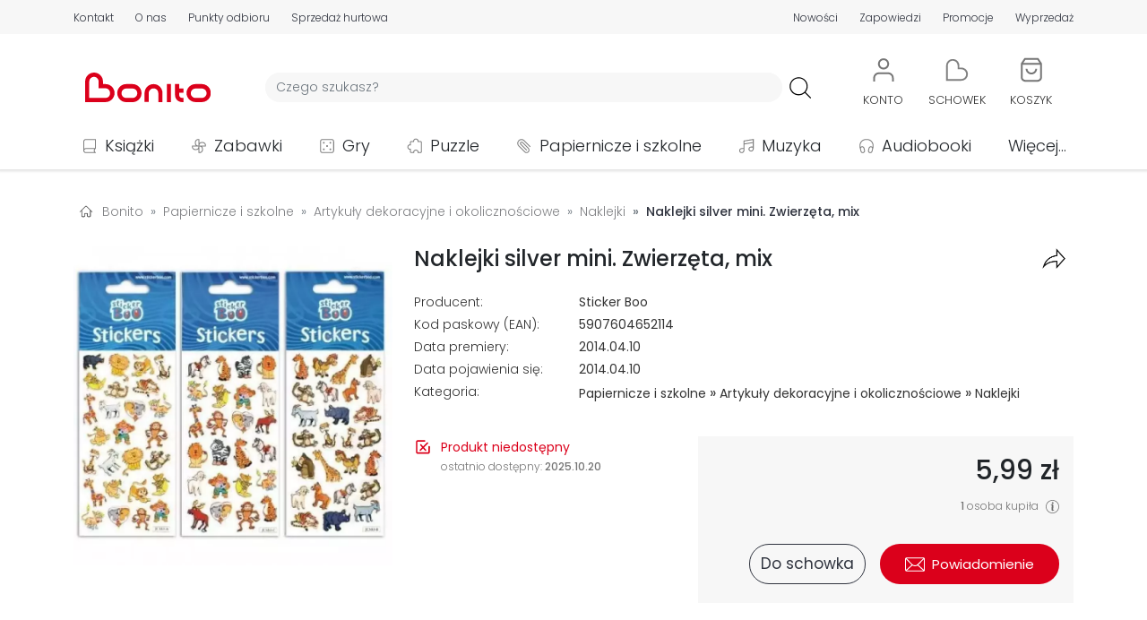

--- FILE ---
content_type: text/html; charset=UTF-8
request_url: https://bonito.pl/produkt/naklejki-silver-mini-zwierzeta-mix
body_size: 28308
content:
<!DOCTYPE HTML>
<html lang="pl-PL">
<head>
<meta charset="utf-8">
<title>Naklejki silver mini. Zwierzęta, mix - Sticker Boo</title>
<meta name="viewport" content="width=device-width, initial-scale=1">
<link rel="dns-prefetch" href="https://fonts.gstatic.com" crossorigin>
<link rel="apple-touch-icon" href="/assets/bonito/images/favicon_apple.png?v=1.1.59">
<link rel="icon" href="/assets/bonito/images/favicon.webp?v=1.1.59">
<link rel="shortcut icon" href="/assets/bonito/images/favicon.webp?v=1.1.59" type="image/x-icon">
<link rel="stylesheet" href="/assets/bonito/css/style-min.css?v=1.1.59" type="text/css">
<link rel="stylesheet" href="https://fonts.googleapis.com/css2?family=Poppins:ital,wght@0,100;0,200;0,300;0,400;0,500;0,600;0,700;0,800;0,900;1,100;1,200;1,300;1,400;1,500;1,600;1,700;1,800;1,900&display=swap" type="text/css">
<link rel="canonical" href="https://bonito.pl/produkt/naklejki-silver-mini-zwierzeta-mix" />
<meta name="robots" content="index, follow">
<meta property="og:site_name" content="Bonito" />
<meta property="og:type" content="website" />
<meta property="twitter:card" content="summary_large_image" />
<meta property="twitter:site" content="@bonito_pl" />
<meta property="twitter:creator" content="@bonito_pl" />
<meta property="og:url" content="https://bonito.pl/produkt/naklejki-silver-mini-zwierzeta-mix" />
<meta property="og:title" content="Naklejki silver mini. Zwierzęta, mix" />
<meta property="twitter:title" content="Naklejki silver mini. Zwierzęta, mix" />
<meta property="og:image" content="https://bonito.pl/zdjecia/8/429c662-naklejki-silver-mini.webp" />
<meta property="og:image:alt" content="Naklejki silver mini. Zwierzęta, mix" />
<meta property="twitter:image" content="https://bonito.pl/zdjecia/8/429c662-naklejki-silver-mini.webp" />
<meta property="twitter:image:alt" content="Naklejki silver mini. Zwierzęta, mix" />
<meta property="og:description" content="Naklejki z przedstawicielami świata zwierząt. Idealne dla wszystkich miłośników przyrody. Miks wzorów wysyłanych losowo...." />
<meta property="twitter:description" content="Naklejki z przedstawicielami świata zwierząt. Idealne dla wszystkich miłośników przyrody. Miks wzorów wysyłanych losowo...." />
<meta name="description" content="Naklejki silver mini ✅ Papiernicze i szkolne. Naklejki z przedstawicielami świata zwierząt. Idealne dla wszystkich miłośników przyrody. Miks wzorów wysyłanych losowo.... Sprawdź n">
<script id="Cookiebot" src="https://consent.cookiebot.com/uc.js" data-cbid="43036d71-c20e-4f7f-ac56-9530bc578a3a" data-blockingmode="auto" type="text/javascript"></script>
<script async src="https://www.googletagmanager.com/gtag/js?id=G-GEDZG9P01T"></script>
<script>
window.dataLayer = window.dataLayer || [];
function gtag(){dataLayer.push(arguments);}
gtag('js', new Date());
gtag("consent", "default", {ad_personalization: "denied", ad_storage: "denied", ad_user_data: "denied", analytics_storage: "denied", functionality_storage: "denied", personalization_storage: "denied", security_storage: "granted", wait_for_update: 500});
gtag("set", "ads_data_redaction", true);
gtag("set", "url_passthrough", false);
gtag('set', {"page_title":"Naklejki silver mini. Zwierz\u0119ta, mix - Sticker Boo"});
gtag('config', 'G-GEDZG9P01T');
gtag('event', 'view_item', {"currency":"PLN","value":"5.99","items":[{"item_id":42850618,"item_name":"Naklejki silver mini. Zwierz\u0119ta, mix","quantity":1,"price":"5.99"}]});
</script>
<script src="/assets/bonito/js/script-min.js?v=1.1.59"></script>
<script src="/assets/bonito/bootstrap/dist/js/bootstrap.bundle.min.js" crossorigin="anonymous"></script>
</head>
<body>
<div id="topPosition" class="topPosition justify-content-center">
<div class="top w-100 m-0 p-0 d-flex justify-content-around" id="headerTopBar">
    <div class="container m-0 p-0 my-auto">
    <div class="row m-0 p-0">

    <div class="col-12 d-flex d-md-none justify-content-around">
    <div class="p-0 m-0 text-nowrap"><a href="/kontakt" class="color-top top-underline T3L">Kontakt</a></div>
    <div class="p-0 m-0 text-nowrap"><a href="/o-nas" class="color-top top-underline T3L">O nas</a></div>
    <div class="p-0 m-0 text-nowrap"><a href="/nowosci/ostatni-tydzien/" class="color-top top-underline T3L">Nowości</a></div>
    <div class="p-0 m-0 text-nowrap"><a href="/zapowiedzi/" class="color-top top-underline T3L">Zapowiedzi</a></div>
    <div class="p-0 m-0 text-nowrap"><a href="/promocje" class="color-top top-underline T3L">Promocje</a></div>
    <div class="p-0 m-0 text-nowrap"><a href="/wyprzedaz/" class="color-top top-underline T3L">Wyprzedaż</a></div>
    </div>

    <div class="col-12 d-none d-md-flex justify-content-between">

        <div class="p-0 ps-1 pe-1 pe-md-0 ps-md-0 m-0 d-flex align-items-center">
            <div class="p-0 m-0 pe-2 pe-md-3 pe-xl-4 text-nowrap"><a href="/kontakt" class="color-top top-underline T3L">Kontakt</a></div>
            <div class="p-0 m-0 pe-2 pe-md-3 pe-xl-4 text-nowrap"><a href="/o-nas" class="color-top top-underline T3L">O nas</a></div>
            <div class="p-0 m-0 pe-2 pe-md-3 pe-xl-4 text-nowrap d-none d-md-block"><a href="/odbior-osobisty" class="color-top top-underline T3L">Punkty odbioru</a></div>
            <div class="p-0 m-0 pe-2 pe-md-3 pe-xl-4 text-nowrap d-none d-lg-block"><a href="/sprzedaz-hurtowa" class="color-top top-underline T3L">Sprzedaż hurtowa</a></div>
        </div>

        <div class="p-0 ps-1 pe-1 pe-md-0 ps-md-0 m-0 d-flex align-items-center">
                        <!-- <div class="p-0 m-0 ps-2 ps-md-3 ps-xl-4 text-nowrap d-none d-md-block"><a href="/kategoria/podreczniki/?sale=0" class="color-red top-underline T3B">Podręczniki szkolne</a></div> -->
            <div class="p-0 m-0 ps-2 ps-md-3 ps-xl-4 text-nowrap"><a href="/nowosci/ostatni-tydzien/" class="color-top top-underline T3L">Nowości</a></div>
            <div class="p-0 m-0 ps-2 ps-md-3 ps-xl-4 text-nowrap"><a href="/zapowiedzi/" class="color-top top-underline T3L">Zapowiedzi</a></div>
            <div class="p-0 m-0 ps-2 ps-md-3 ps-xl-4 text-nowrap"><a href="/promocje" class="color-top top-underline T3L">Promocje</a></div>
            <div class="p-0 m-0 ps-2 ps-md-3 ps-xl-4 text-nowrap"><a href="/wyprzedaz/" class="color-top top-underline T3L">Wyprzedaż</a></div>
        </div>
        
    </div>
    </div>
    </div>
</div>
<div class="w-100 m-0 p-0 d-flex justify-content-center">
<div class="container m-0 p-0 mt-3">
    <div class="row d-flex justify-content-start justify-content-md-around justify-content-lg-start align-items-center header m-0">
        <div id="hamburger" class="col-2 col-md-6 col-lg-1 order-1 order-md-5 order-lg-1 d-block d-lg-none m-0 p-0">
            <div class="container p-0 m-0">
            <div class="row m-0 p-0">
            <div class="col-6 col-md-2">
                <a class="btn" data-bs-toggle="offcanvas" href="#hamburgerMenu" role="button" aria-controls="hamburgerMenu">
    <img loading="lazy" src="/assets/bonito/images/hamb.svg" class="hamb_icon" alt="hamburger" referrerpolicy="origin">
</a>

<div class="offcanvas offcanvas-start" tabindex="-1" id="hamburgerMenu" aria-labelledby="hamburgerMenuLabel">

    <div class="offcanvas-header">
        <span class="offcanvas-title ms-1 H3B" id="hamburgerMenuLabelMenu">Menu</span>
        <button type="button" class="btn-close text-reset" data-bs-dismiss="offcanvas" aria-label="Close"></button>
    </div>

    <div class="offcanvas-body">
        <div class="text-start">
            <ul class="list-unstyled">
            <li class="hamburger_list_menu d-flex align-items-center p-0 m-0">
            <a class="d-flex text-decoration-none T1L color-dark link_orange" href="/">
            <div class="d-flex align-items-center p-0 m-0" style="height: 35px; min-width: 315px;">
            <div class="d-flex" style="width: 45px;">
                    <img loading="lazy" src="/assets/bonito/images/home.svg" alt="Strona główna" class="hamburger_list_icon img-fluid" referrerpolicy="origin">
            </div>
            Strona główna
            </div>
            <div class="justify-content-end">
                    <img loading="lazy" src="/assets/bonito/images/strzalka-prawo.svg" alt="Strona główna" class="hamburger_list_icon p-0 m-0" referrerpolicy="origin">
            </div>
            </a>
            </li>

            <li class="hamburger_list_menu d-flex align-items-center p-0 m-0">
            <a class="d-flex text-decoration-none T1L color-dark link_orange" href="/kontakt">
            <div class="d-flex align-items-center p-0 m-0" style="height: 35px; min-width: 315px;">
            <div class="d-flex" style="width: 45px;">
                    <img loading="lazy" src="/assets/bonito/images/icon-chat.svg" alt="Strona główna" class="hamburger_list_icon img-fluid" style="max-height: 25px;" referrerpolicy="origin">
            </div>
            Kontakt
            </div>
            <div class="justify-content-end">
                    <img loading="lazy" src="/assets/bonito/images/strzalka-prawo.svg" alt="Strona główna" class="hamburger_list_icon p-0 m-0" referrerpolicy="origin">
            </div>
            </a>
            </li>

            <li class="hamburger_list_menu d-flex align-items-center">
            <a class="d-flex text-decoration-none T1L color-dark link_orange" href="/konto/">
            <div class="d-flex align-items-center p-0 m-0" style="height: 35px; min-width: 315px;">
                                <div class="d-flex" style="width: 45px;">
                <img loading="lazy" src="/assets/bonito/images/uzytkownik.svg" alt="Użytkownik" class="hamburger_list_icon img-fluid" referrerpolicy="origin">
            </div>Konto
            </div>
            <div class="justify-content-end">
                <img loading="lazy" src="/assets/bonito/images/strzalka-prawo.svg" alt="Konto" class="hamburger_list_icon p-0 m-0" referrerpolicy="origin">
            </div>
            </a>
            </li>
                
            <li class="hamburger_list_menu d-flex align-items-center">
            <a class="d-flex text-decoration-none T1L color-dark link_orange" href="/nowosci/ostatni-tydzien/">
            <div class="d-flex align-items-center p-0 m-0" style="height: 35px; min-width: 315px;">
            <div class="d-flex" style="width: 45px;">
                <img loading="lazy" src="/assets/bonito/images/icon-new.svg" alt="Nowości" class="hamburger_list_icon img-fluid" referrerpolicy="origin">
            </div>Nowości
            </div>
            <div class="justify-content-end">
                <img loading="lazy" src="/assets/bonito/images/strzalka-prawo.svg" alt="Nowości" class="hamburger_list_icon p-0 m-0" referrerpolicy="origin">
            </div>
            </a>    
            </li>

            <li class="hamburger_list_menu d-flex align-items-center">
            <a class="d-flex text-decoration-none T1L color-dark link_orange" href="/bestsellery/">
            <div class="d-flex align-items-center p-0 m-0" style="height: 35px; min-width: 315px;">
            <div class="d-flex" style="width: 45px;">
                <img loading="lazy" src="/assets/bonito/images/icon-bestseller.svg" alt="Bestsellery" class="hamburger_list_icon img-fluid" referrerpolicy="origin">
            </div>Bestsellery
            </div>
            <div class="justify-content-end">
                <img loading="lazy" src="/assets/bonito/images/strzalka-prawo.svg" alt="Bestsellery" class="hamburger_list_icon p-0 m-0" referrerpolicy="origin">
            </div>
            </a>    
            </li>

            <li class="hamburger_list_menu d-flex align-items-center">
            <a class="d-flex text-decoration-none T1L color-dark link_orange" href="/zapowiedzi/">
            <div class="d-flex align-items-center p-0 m-0" style="height: 35px; min-width: 315px;">
            <div class="d-flex" style="width: 45px;">
                <img loading="lazy" src="/assets/bonito/images/icon-announcement.svg" alt="Zapowiedzi" class="hamburger_list_icon img-fluid" referrerpolicy="origin">
            </div>Zapowiedzi
            </div>
            <div class="justify-content-end">
                <img loading="lazy" src="/assets/bonito/images/strzalka-prawo.svg" alt="Zapowiedzi" class="hamburger_list_icon p-0 m-0" referrerpolicy="origin">
            </div>
            </a>    
            </li>

            <li class="hamburger_list_menu d-flex align-items-center">
            <a class="d-flex text-decoration-none T1L color-dark link_orange" href="/promocje">
            <div class="d-flex align-items-center p-0 m-0" style="height: 35px; min-width: 315px;">
            <div class="d-flex" style="width: 45px;">
                <img loading="lazy" src="/assets/bonito/images/icon-promotion.svg" alt="Nowości" class="hamburger_list_icon img-fluid" referrerpolicy="origin">
            </div>Promocje
            </div>
            <div class="justify-content-end">
                <img loading="lazy" src="/assets/bonito/images/strzalka-prawo.svg" alt="Promocje" class="hamburger_list_icon p-0 m-0" referrerpolicy="origin">
            </div>
            </a>    
            </li>

            <li class="hamburger_list_menu d-flex align-items-center">
            <a class="d-flex text-decoration-none T1L color-dark link_orange" href="/wyprzedaz/">
            <div class="d-flex align-items-center p-0 m-0" style="height: 35px; min-width: 315px;">
            <div class="d-flex" style="width: 45px;">
                <img loading="lazy" src="/assets/bonito/images/icon-sale.svg" alt="Wyprzedaż" class="hamburger_list_icon img-fluid" referrerpolicy="origin">
            </div>Wyprzedaż
            </div>
            <div class="justify-content-end">
                <img loading="lazy" src="/assets/bonito/images/strzalka-prawo.svg" alt="Wyprzedaż" class="hamburger_list_icon p-0 m-0" referrerpolicy="origin">
            </div>
            </a>    
            </li>

            <li class="hamburger_list_menu d-flex align-items-center">
            <a class="d-flex text-decoration-none T1L color-dark link_orange" href="/odbior-osobisty">
            <div class="d-flex align-items-center p-0 m-0" style="height: 35px; min-width: 315px;">
            <div class="d-flex" style="width: 45px;">
                <img loading="lazy" src="/assets/bonito/images/lokalizacja-1.svg" alt="Punkty odbioru" class="hamburger_list_icon img-fluid" referrerpolicy="origin">
            </div>Punkty odbioru
            </div>
            <div class="justify-content-end">
                <img loading="lazy" src="/assets/bonito/images/strzalka-prawo.svg" alt="Punkty odbioru" class="hamburger_list_icon p-0 m-0" referrerpolicy="origin">
            </div>
            </a>
            </li>

            <li class="hamburger_list_menu d-flex align-items-center">
            <a class="d-flex text-decoration-none T1L color-dark link_orange" href="/dostawa">
            <div class="d-flex align-items-center p-0 m-0" style="height: 35px; min-width: 315px;">
            <div class="d-flex" style="width: 45px;">
                    <img loading="lazy" src="/assets/bonito/images/dostawa.svg" alt="Koszty dostawy" class="hamburger_list_icon img-fluid" referrerpolicy="origin">
            </div>Koszty dostawy
            </div>
            <div class="justify-content-end">
                    <img loading="lazy" src="/assets/bonito/images/strzalka-prawo.svg" alt="Koszty dostawy" class="hamburger_list_icon p-0 m-0" referrerpolicy="origin">
            </div>
            </a>
            </li>
            </ul>
        </div>

        <div class="offcanvas-header ps-0">
            <span class="offcanvas-title ms-1 H3B" id="hamburgerMenuLabelCategories">Kategorie</span>
        </div>

        <div class="text-start">
            <ul class="list-unstyled">

            <li class="hamburger_list_menu d-flex align-items-center">
                    <div class="dropdown">
                        <button class="d-flex btn hamb_dropdown_button text-decoration-none T1L color-dark" type="button" id="dropdownMenuCategoriesButton1" data-bs-toggle="dropdown">
                        <div class="d-flex align-items-center p-0 m-0 link_orange" style="height: 35px; min-width: 315px;">
                        <div class="d-flex" style="width: 45px;">
                        <img loading="lazy" src="/img/0/images/ikony/kategorie_ksiazki.svg" alt="Książki" class="hamburger_list_icon p-1" referrerpolicy="origin">
                        </div>Książki
                        </div>
                        <div class="justify-content-end">
                        <img loading="lazy" src="/assets/bonito/images/arrow-down.svg" alt="Punkty odbioru" class="hamburger_list_icon p-0 m-0" referrerpolicy="origin">
                        </div>
                        </button>
                        <ul class="dropdown-menu hamb_dropdown" aria-labelledby="dropdownMenuCategoriesButton1"><li><div class="d-flex align-items-center justify-content-between T1L dropdown-item ordering_dropdown_item" 
                             style="cursor: pointer;"
                             onclick="location.assign('/kategoria/ksiazki/?sale=0')"><div><a class="ordering_dropdown_item T1L" href="/kategoria/ksiazki/?sale=0">Pokaż wszystkie</a></div><div class="ps-2"><span style="font-size: 0.8em;">162502</span></div></div></li><li><a class="T1L dropdown-item ordering_dropdown_item" href="/bestsellery/ksiazki/">Bestsellery</a></li><li><a class="T1L dropdown-item ordering_dropdown_item" href="/kategoria/ksiazki/?ordering=5">Nowości</a></li><li><a class="T1L dropdown-item ordering_dropdown_item" href="/kategoria/ksiazki/?sale=1">Wyprzedaż</a></li><li><a class="T1L dropdown-item ordering_dropdown_item" href="/wydawnictwo/Olesiejuk+Sp.+z+o.o./"><div class="d-flex align-items-center justify-content-between" style="min-height: 36px;"><div>Wydawnictwo Olesiejuk</div><div><img loading="lazy" src="/assets/bonito/images/Olesiejuk/Olesiejuk.webp" alt="Olesiejuk" class="button-menu-img-logo-hamb img-fluid ps-2" style="height: 30px;" referrerpolicy="origin"></div></div></a></li><li><a class="T1L dropdown-item ordering_dropdown_item" href="/wydawnictwo/Agora/"><div class="d-flex align-items-center justify-content-between" style="min-height: 36px;"><div>Wydawnictwo Agora</div><div><img loading="lazy" src="/assets/bonito/images/Agora/logoAgora.webp" alt="Agora" class="button-menu-img-logo-hamb img-fluid ps-2" style="height: 30px;" referrerpolicy="origin"></div></div></a></li><li><a class="T1L dropdown-item ordering_dropdown_item" href="/wydawnictwo/WAM/"><div class="d-flex align-items-center justify-content-between" style="min-height: 36px;"><div>Wydawnictwo WAM</div><div><img loading="lazy" src="/assets/bonito/images/WAM/logoWAM.svg" alt="WAM" class="button-menu-img-logo-hamb img-fluid ps-2" style="height: 36px;" referrerpolicy="origin"></div></div></a></li><li><a class="T1L dropdown-item ordering_dropdown_item" href="/wydawnictwo/Znak/"><div class="d-flex align-items-center justify-content-between" style="min-height: 36px;"><div>Wydawnictwo Znak</div><div><img loading="lazy" src="/assets/bonito/images/Znak/logoZnak.svg" alt="Znak" class="button-menu-img-logo-hamb img-fluid ps-2" style="height: 36px; padding-top: 4px; padding-bottom: 4pt;" referrerpolicy="origin"></div></div></a></li><li><hr class="dropdown-divider"></li><li><div class="d-flex align-items-center justify-content-between T1L dropdown-item ordering_dropdown_item" 
                            style="cursor: pointer;" 
                            onclick="location.assign('/kategoria/albumy/?sale=0')">
                            <div><a class="ordering_dropdown_item T1L" href="/kategoria/albumy/?sale=0">Albumy</a></div><div class="ps-2"><span style="font-size: 0.8em;">1266</span></div></div></li><li><div class="d-flex align-items-center justify-content-between T1L dropdown-item ordering_dropdown_item" 
                            style="cursor: pointer;" 
                            onclick="location.assign('/kategoria/czasopisma/?sale=0')">
                            <div><a class="ordering_dropdown_item T1L" href="/kategoria/czasopisma/?sale=0">Czasopisma</a></div><div class="ps-2"><span style="font-size: 0.8em;">790</span></div></div></li><li><div class="d-flex align-items-center justify-content-between T1L dropdown-item ordering_dropdown_item" 
                            style="cursor: pointer;" 
                            onclick="location.assign('/kategoria/ksiazki-dla-dzieci/?sale=0')">
                            <div><a class="ordering_dropdown_item T1L" href="/kategoria/ksiazki-dla-dzieci/?sale=0">Dla dzieci</a></div><div class="ps-2"><span style="font-size: 0.8em;">25362</span></div></div></li><li><div class="d-flex align-items-center justify-content-between T1L dropdown-item ordering_dropdown_item" 
                            style="cursor: pointer;" 
                            onclick="location.assign('/kategoria/ksiazki-dla-mlodziezy/?sale=0')">
                            <div><a class="ordering_dropdown_item T1L" href="/kategoria/ksiazki-dla-mlodziezy/?sale=0">Dla młodzieży</a></div><div class="ps-2"><span style="font-size: 0.8em;">3695</span></div></div></li><li><div class="d-flex align-items-center justify-content-between T1L dropdown-item ordering_dropdown_item" 
                            style="cursor: pointer;" 
                            onclick="location.assign('/kategoria/ksiazki-encyklopedie-i-slowniki/?sale=0')">
                            <div><a class="ordering_dropdown_item T1L" href="/kategoria/ksiazki-encyklopedie-i-slowniki/?sale=0">Encyklopedie i słowniki</a></div><div class="ps-2"><span style="font-size: 0.8em;">661</span></div></div></li><li><div class="d-flex align-items-center justify-content-between T1L dropdown-item ordering_dropdown_item" 
                            style="cursor: pointer;" 
                            onclick="location.assign('/kategoria/historia/?sale=0')">
                            <div><a class="ordering_dropdown_item T1L" href="/kategoria/historia/?sale=0">Historia</a></div><div class="ps-2"><span style="font-size: 0.8em;">4479</span></div></div></li><li><div class="d-flex align-items-center justify-content-between T1L dropdown-item ordering_dropdown_item" 
                            style="cursor: pointer;" 
                            onclick="location.assign('/kategoria/ksiazki-jezyki-obce/?sale=0')">
                            <div><a class="ordering_dropdown_item T1L" href="/kategoria/ksiazki-jezyki-obce/?sale=0">Języki obce</a></div><div class="ps-2"><span style="font-size: 0.8em;">2876</span></div></div></li><li><div class="d-flex align-items-center justify-content-between T1L dropdown-item ordering_dropdown_item" 
                            style="cursor: pointer;" 
                            onclick="location.assign('/kategoria/kalendarze/?sale=0')">
                            <div><a class="ordering_dropdown_item T1L" href="/kategoria/kalendarze/?sale=0">Kalendarze</a></div><div class="ps-2"><span style="font-size: 0.8em;">4585</span></div></div></li><li><div class="d-flex align-items-center justify-content-between T1L dropdown-item ordering_dropdown_item" 
                            style="cursor: pointer;" 
                            onclick="location.assign('/kategoria/komiksy/?sale=0')">
                            <div><a class="ordering_dropdown_item T1L" href="/kategoria/komiksy/?sale=0">Komiksy</a></div><div class="ps-2"><span style="font-size: 0.8em;">7814</span></div></div></li><li><div class="d-flex align-items-center justify-content-between T1L dropdown-item ordering_dropdown_item" 
                            style="cursor: pointer;" 
                            onclick="location.assign('/kategoria/ksiazki-ksiazki-ukrainskie/?sale=0')">
                            <div><a class="ordering_dropdown_item T1L" href="/kategoria/ksiazki-ksiazki-ukrainskie/?sale=0">Książki ukraińskie 🇺🇦</a></div><div class="ps-2"><span style="font-size: 0.8em;">406</span></div></div></li><li><div class="d-flex align-items-center justify-content-between T1L dropdown-item ordering_dropdown_item" 
                            style="cursor: pointer;" 
                            onclick="location.assign('/kategoria/ksiazki-kucharskie/?sale=0')">
                            <div><a class="ordering_dropdown_item T1L" href="/kategoria/ksiazki-kucharskie/?sale=0">Kulinaria</a></div><div class="ps-2"><span style="font-size: 0.8em;">906</span></div></div></li><li><div class="d-flex align-items-center justify-content-between T1L dropdown-item ordering_dropdown_item" 
                            style="cursor: pointer;" 
                            onclick="location.assign('/kategoria/ksiazki-literatura-faktu-i-publicystyka/?sale=0')">
                            <div><a class="ordering_dropdown_item T1L" href="/kategoria/ksiazki-literatura-faktu-i-publicystyka/?sale=0">Literatura faktu i publicystyka</a></div><div class="ps-2"><span style="font-size: 0.8em;">4397</span></div></div></li><li><div class="d-flex align-items-center justify-content-between T1L dropdown-item ordering_dropdown_item" 
                            style="cursor: pointer;" 
                            onclick="location.assign('/kategoria/ksiazki-literatura-naukowa/?sale=0')">
                            <div><a class="ordering_dropdown_item T1L" href="/kategoria/ksiazki-literatura-naukowa/?sale=0">Literatura naukowa</a></div><div class="ps-2"><span style="font-size: 0.8em;">20572</span></div></div></li><li><div class="d-flex align-items-center justify-content-between T1L dropdown-item ordering_dropdown_item" 
                            style="cursor: pointer;" 
                            onclick="location.assign('/kategoria/ksiazki-literatura-obcojezyczna/?sale=0')">
                            <div><a class="ordering_dropdown_item T1L" href="/kategoria/ksiazki-literatura-obcojezyczna/?sale=0">Literatura obcojęzyczna</a></div><div class="ps-2"><span style="font-size: 0.8em;">3478</span></div></div></li><li><div class="d-flex align-items-center justify-content-between T1L dropdown-item ordering_dropdown_item" 
                            style="cursor: pointer;" 
                            onclick="location.assign('/kategoria/literatura-piekna/?sale=0')">
                            <div><a class="ordering_dropdown_item T1L" href="/kategoria/literatura-piekna/?sale=0">Literatura piękna</a></div><div class="ps-2"><span style="font-size: 0.8em;">35753</span></div></div></li><li><div class="d-flex align-items-center justify-content-between T1L dropdown-item ordering_dropdown_item" 
                            style="cursor: pointer;" 
                            onclick="location.assign('/kategoria/podreczniki/?sale=0')">
                            <div><a class="ordering_dropdown_item T1L" href="/kategoria/podreczniki/?sale=0">Podręczniki</a></div><div class="ps-2"><span style="font-size: 0.8em;">12971</span></div></div></li><li><div class="d-flex align-items-center justify-content-between T1L dropdown-item ordering_dropdown_item" 
                            style="cursor: pointer;" 
                            onclick="location.assign('/kategoria/podroze/?sale=0')">
                            <div><a class="ordering_dropdown_item T1L" href="/kategoria/podroze/?sale=0">Podróże</a></div><div class="ps-2"><span style="font-size: 0.8em;">3095</span></div></div></li><li><div class="d-flex align-items-center justify-content-between T1L dropdown-item ordering_dropdown_item" 
                            style="cursor: pointer;" 
                            onclick="location.assign('/kategoria/poradniki/?sale=0')">
                            <div><a class="ordering_dropdown_item T1L" href="/kategoria/poradniki/?sale=0">Poradniki</a></div><div class="ps-2"><span style="font-size: 0.8em;">7614</span></div></div></li><li><div class="d-flex align-items-center justify-content-between T1L dropdown-item ordering_dropdown_item" 
                            style="cursor: pointer;" 
                            onclick="location.assign('/kategoria/ksiazki-pozostale/?sale=0')">
                            <div><a class="ordering_dropdown_item T1L" href="/kategoria/ksiazki-pozostale/?sale=0">Pozostałe</a></div><div class="ps-2"><span style="font-size: 0.8em;">11371</span></div></div></li><li><div class="d-flex align-items-center justify-content-between T1L dropdown-item ordering_dropdown_item" 
                            style="cursor: pointer;" 
                            onclick="location.assign('/kategoria/ksiazki-religie-i-religioznawstwo/?sale=0')">
                            <div><a class="ordering_dropdown_item T1L" href="/kategoria/ksiazki-religie-i-religioznawstwo/?sale=0">Religie i religioznawstwo</a></div><div class="ps-2"><span style="font-size: 0.8em;">6844</span></div></div></li><li><div class="d-flex align-items-center justify-content-between T1L dropdown-item ordering_dropdown_item" 
                            style="cursor: pointer;" 
                            onclick="location.assign('/kategoria/ksiazki-rozrywka-hobby/?sale=0')">
                            <div><a class="ordering_dropdown_item T1L" href="/kategoria/ksiazki-rozrywka-hobby/?sale=0">Rozrywka, hobby</a></div><div class="ps-2"><span style="font-size: 0.8em;">3277</span></div></div></li><li><div class="d-flex align-items-center justify-content-between T1L dropdown-item ordering_dropdown_item" 
                            style="cursor: pointer;" 
                            onclick="location.assign('/kategoria/ksiazki-z-autografem/?sale=0')">
                            <div><a class="ordering_dropdown_item T1L" href="/kategoria/ksiazki-z-autografem/?sale=0">Z autografem</a></div><div class="ps-2"><span style="font-size: 0.8em;">88</span></div></div></li></ul></div></li><li class="hamburger_list_menu d-flex align-items-center">
                    <div class="dropdown">
                        <button class="d-flex btn hamb_dropdown_button text-decoration-none T1L color-dark" type="button" id="dropdownMenuCategoriesButton2" data-bs-toggle="dropdown">
                        <div class="d-flex align-items-center p-0 m-0 link_orange" style="height: 35px; min-width: 315px;">
                        <div class="d-flex" style="width: 45px;">
                        <img loading="lazy" src="/img/0/images/ikony/kategorie_zabawki.svg" alt="Zabawki" class="hamburger_list_icon p-1" referrerpolicy="origin">
                        </div>Zabawki
                        </div>
                        <div class="justify-content-end">
                        <img loading="lazy" src="/assets/bonito/images/arrow-down.svg" alt="Punkty odbioru" class="hamburger_list_icon p-0 m-0" referrerpolicy="origin">
                        </div>
                        </button>
                        <ul class="dropdown-menu hamb_dropdown" aria-labelledby="dropdownMenuCategoriesButton2"><li><div class="d-flex align-items-center justify-content-between T1L dropdown-item ordering_dropdown_item" 
                             style="cursor: pointer;"
                             onclick="location.assign('/kategoria/zabawki/?sale=0')"><div><a class="ordering_dropdown_item T1L" href="/kategoria/zabawki/?sale=0">Pokaż wszystkie</a></div><div class="ps-2"><span style="font-size: 0.8em;">50803</span></div></div></li><li><a class="T1L dropdown-item ordering_dropdown_item" href="/bestsellery/zabawki/">Bestsellery</a></li><li><a class="T1L dropdown-item ordering_dropdown_item" href="/kategoria/zabawki/?ordering=5">Nowości</a></li><li><a class="T1L dropdown-item ordering_dropdown_item" href="/kategoria/zabawki/?sale=1">Wyprzedaż</a></li><li><a class="T1L dropdown-item ordering_dropdown_item" href="/kategoria/klocki-lego/?sale=0"><div class="d-flex align-items-center justify-content-between"><div>LEGO</div><div><img loading="lazy" src="/assets/bonito/images/LEGO/logoLEGO.svg" alt="LEGO" class="img-fluid ps-2" style="height: 36px;" referrerpolicy="origin"></div></div></a></li><li><hr class="dropdown-divider"></li><li><div class="d-flex align-items-center justify-content-between T1L dropdown-item ordering_dropdown_item" 
                            style="cursor: pointer;" 
                            onclick="location.assign('/kategoria/zabawki-akcesoria-domowe/?sale=0')">
                            <div><a class="ordering_dropdown_item T1L" href="/kategoria/zabawki-akcesoria-domowe/?sale=0">Akcesoria domowe</a></div><div class="ps-2"><span style="font-size: 0.8em;">2179</span></div></div></li><li><div class="d-flex align-items-center justify-content-between T1L dropdown-item ordering_dropdown_item" 
                            style="cursor: pointer;" 
                            onclick="location.assign('/kategoria/zabawki-akcesoria-sklepowe/?sale=0')">
                            <div><a class="ordering_dropdown_item T1L" href="/kategoria/zabawki-akcesoria-sklepowe/?sale=0">Akcesoria sklepowe</a></div><div class="ps-2"><span style="font-size: 0.8em;">84</span></div></div></li><li><div class="d-flex align-items-center justify-content-between T1L dropdown-item ordering_dropdown_item" 
                            style="cursor: pointer;" 
                            onclick="location.assign('/kategoria/banki-mydlane/?sale=0')">
                            <div><a class="ordering_dropdown_item T1L" href="/kategoria/banki-mydlane/?sale=0">Bańki mydlane</a></div><div class="ps-2"><span style="font-size: 0.8em;">505</span></div></div></li><li><div class="d-flex align-items-center justify-content-between T1L dropdown-item ordering_dropdown_item" 
                            style="cursor: pointer;" 
                            onclick="location.assign('/kategoria/breloki/?sale=0')">
                            <div><a class="ordering_dropdown_item T1L" href="/kategoria/breloki/?sale=0">Breloki</a></div><div class="ps-2"><span style="font-size: 0.8em;">945</span></div></div></li><li><div class="d-flex align-items-center justify-content-between T1L dropdown-item ordering_dropdown_item" 
                            style="cursor: pointer;" 
                            onclick="location.assign('/kategoria/zabawki-dla-dziewczynek/?sale=0')">
                            <div><a class="ordering_dropdown_item T1L" href="/kategoria/zabawki-dla-dziewczynek/?sale=0">Dla dziewczynek</a></div><div class="ps-2"><span style="font-size: 0.8em;">1228</span></div></div></li><li><div class="d-flex align-items-center justify-content-between T1L dropdown-item ordering_dropdown_item" 
                            style="cursor: pointer;" 
                            onclick="location.assign('/kategoria/zabawki-dla-niemowlat/?sale=0')">
                            <div><a class="ordering_dropdown_item T1L" href="/kategoria/zabawki-dla-niemowlat/?sale=0">Dla niemowląt</a></div><div class="ps-2"><span style="font-size: 0.8em;">2745</span></div></div></li><li><div class="d-flex align-items-center justify-content-between T1L dropdown-item ordering_dropdown_item" 
                            style="cursor: pointer;" 
                            onclick="location.assign('/kategoria/zabawki-dmuchane/?sale=0')">
                            <div><a class="ordering_dropdown_item T1L" href="/kategoria/zabawki-dmuchane/?sale=0">Dmuchane</a></div><div class="ps-2"><span style="font-size: 0.8em;">149</span></div></div></li><li><div class="d-flex align-items-center justify-content-between T1L dropdown-item ordering_dropdown_item" 
                            style="cursor: pointer;" 
                            onclick="location.assign('/kategoria/zabawki-drewniane/?sale=0')">
                            <div><a class="ordering_dropdown_item T1L" href="/kategoria/zabawki-drewniane/?sale=0">Drewniane</a></div><div class="ps-2"><span style="font-size: 0.8em;">549</span></div></div></li><li><div class="d-flex align-items-center justify-content-between T1L dropdown-item ordering_dropdown_item" 
                            style="cursor: pointer;" 
                            onclick="location.assign('/kategoria/zabawki-edukacyjne/?sale=0')">
                            <div><a class="ordering_dropdown_item T1L" href="/kategoria/zabawki-edukacyjne/?sale=0">Edukacyjne</a></div><div class="ps-2"><span style="font-size: 0.8em;">1798</span></div></div></li><li><div class="d-flex align-items-center justify-content-between T1L dropdown-item ordering_dropdown_item" 
                            style="cursor: pointer;" 
                            onclick="location.assign('/kategoria/figurki/?sale=0')">
                            <div><a class="ordering_dropdown_item T1L" href="/kategoria/figurki/?sale=0">Figurki</a></div><div class="ps-2"><span style="font-size: 0.8em;">4230</span></div></div></li><li><div class="d-flex align-items-center justify-content-between T1L dropdown-item ordering_dropdown_item" 
                            style="cursor: pointer;" 
                            onclick="location.assign('/kategoria/zabawki-gadzety-licencjonowane/?sale=0')">
                            <div><a class="ordering_dropdown_item T1L" href="/kategoria/zabawki-gadzety-licencjonowane/?sale=0">Gadżety licencjonowane</a></div><div class="ps-2"><span style="font-size: 0.8em;">26</span></div></div></li><li><div class="d-flex align-items-center justify-content-between T1L dropdown-item ordering_dropdown_item" 
                            style="cursor: pointer;" 
                            onclick="location.assign('/kategoria/zabawki-instrumenty-muzyczne/?sale=0')">
                            <div><a class="ordering_dropdown_item T1L" href="/kategoria/zabawki-instrumenty-muzyczne/?sale=0">Instrumenty muzyczne</a></div><div class="ps-2"><span style="font-size: 0.8em;">441</span></div></div></li><li><div class="d-flex align-items-center justify-content-between T1L dropdown-item ordering_dropdown_item" 
                            style="cursor: pointer;" 
                            onclick="location.assign('/kategoria/zabawki-kapielowe/?sale=0')">
                            <div><a class="ordering_dropdown_item T1L" href="/kategoria/zabawki-kapielowe/?sale=0">Kąpielowe</a></div><div class="ps-2"><span style="font-size: 0.8em;">665</span></div></div></li><li><div class="d-flex align-items-center justify-content-between T1L dropdown-item ordering_dropdown_item" 
                            style="cursor: pointer;" 
                            onclick="location.assign('/kategoria/klocki/?sale=0')">
                            <div><a class="ordering_dropdown_item T1L" href="/kategoria/klocki/?sale=0">Klocki</a></div><div class="ps-2"><span style="font-size: 0.8em;">2197</span></div></div></li><li><div class="d-flex align-items-center justify-content-between T1L dropdown-item ordering_dropdown_item" 
                            style="cursor: pointer;" 
                            onclick="location.assign('/kategoria/klocki-lego/?sale=0')">
                            <div><a class="ordering_dropdown_item T1L" href="/kategoria/klocki-lego/?sale=0">Klocki LEGO</a></div><div class="ps-2"><span style="font-size: 0.8em;">810</span></div></div></li><li><div class="d-flex align-items-center justify-content-between T1L dropdown-item ordering_dropdown_item" 
                            style="cursor: pointer;" 
                            onclick="location.assign('/kategoria/playmobil/?sale=0')">
                            <div><a class="ordering_dropdown_item T1L" href="/kategoria/playmobil/?sale=0">Klocki Playmobil</a></div><div class="ps-2"><span style="font-size: 0.8em;">243</span></div></div></li><li><div class="d-flex align-items-center justify-content-between T1L dropdown-item ordering_dropdown_item" 
                            style="cursor: pointer;" 
                            onclick="location.assign('/kategoria/lalki/?sale=0')">
                            <div><a class="ordering_dropdown_item T1L" href="/kategoria/lalki/?sale=0">Lalki</a></div><div class="ps-2"><span style="font-size: 0.8em;">3456</span></div></div></li><li><div class="d-flex align-items-center justify-content-between T1L dropdown-item ordering_dropdown_item" 
                            style="cursor: pointer;" 
                            onclick="location.assign('/kategoria/zabawki-maskotki/?sale=0')">
                            <div><a class="ordering_dropdown_item T1L" href="/kategoria/zabawki-maskotki/?sale=0">Maskotki</a></div><div class="ps-2"><span style="font-size: 0.8em;">3876</span></div></div></li><li><div class="d-flex align-items-center justify-content-between T1L dropdown-item ordering_dropdown_item" 
                            style="cursor: pointer;" 
                            onclick="location.assign('/kategoria/zabawki-masy-plastyczne/?sale=0')">
                            <div><a class="ordering_dropdown_item T1L" href="/kategoria/zabawki-masy-plastyczne/?sale=0">Masy plastyczne</a></div><div class="ps-2"><span style="font-size: 0.8em;">616</span></div></div></li><li><div class="d-flex align-items-center justify-content-between T1L dropdown-item ordering_dropdown_item" 
                            style="cursor: pointer;" 
                            onclick="location.assign('/kategoria/zabawki-militarne/?sale=0')">
                            <div><a class="ordering_dropdown_item T1L" href="/kategoria/zabawki-militarne/?sale=0">Militarne</a></div><div class="ps-2"><span style="font-size: 0.8em;">923</span></div></div></li><li><div class="d-flex align-items-center justify-content-between T1L dropdown-item ordering_dropdown_item" 
                            style="cursor: pointer;" 
                            onclick="location.assign('/kategoria/modele-do-sklejania/?sale=0')">
                            <div><a class="ordering_dropdown_item T1L" href="/kategoria/modele-do-sklejania/?sale=0">Modele do sklejania</a></div><div class="ps-2"><span style="font-size: 0.8em;">515</span></div></div></li><li><div class="d-flex align-items-center justify-content-between T1L dropdown-item ordering_dropdown_item" 
                            style="cursor: pointer;" 
                            onclick="location.assign('/kategoria/zabawki-narzedzia-i-warsztaty/?sale=0')">
                            <div><a class="ordering_dropdown_item T1L" href="/kategoria/zabawki-narzedzia-i-warsztaty/?sale=0">Narzędzia i warsztaty</a></div><div class="ps-2"><span style="font-size: 0.8em;">155</span></div></div></li><li><div class="d-flex align-items-center justify-content-between T1L dropdown-item ordering_dropdown_item" 
                            style="cursor: pointer;" 
                            onclick="location.assign('/kategoria/zabawki-ogrodowe/?sale=0')">
                            <div><a class="ordering_dropdown_item T1L" href="/kategoria/zabawki-ogrodowe/?sale=0">Ogrodowe</a></div><div class="ps-2"><span style="font-size: 0.8em;">1030</span></div></div></li><li><div class="d-flex align-items-center justify-content-between T1L dropdown-item ordering_dropdown_item" 
                            style="cursor: pointer;" 
                            onclick="location.assign('/kategoria/pistolety-na-wode/?sale=0')">
                            <div><a class="ordering_dropdown_item T1L" href="/kategoria/pistolety-na-wode/?sale=0">Pistolety na wodę</a></div><div class="ps-2"><span style="font-size: 0.8em;">42</span></div></div></li><li><div class="d-flex align-items-center justify-content-between T1L dropdown-item ordering_dropdown_item" 
                            style="cursor: pointer;" 
                            onclick="location.assign('/kategoria/zabawki-pojazdy/?sale=0')">
                            <div><a class="ordering_dropdown_item T1L" href="/kategoria/zabawki-pojazdy/?sale=0">Pojazdy</a></div><div class="ps-2"><span style="font-size: 0.8em;">6242</span></div></div></li><li><div class="d-flex align-items-center justify-content-between T1L dropdown-item ordering_dropdown_item" 
                            style="cursor: pointer;" 
                            onclick="location.assign('/kategoria/zabawki-pozostale/?sale=0')">
                            <div><a class="ordering_dropdown_item T1L" href="/kategoria/zabawki-pozostale/?sale=0">Pozostałe</a></div><div class="ps-2"><span style="font-size: 0.8em;">1176</span></div></div></li><li><div class="d-flex align-items-center justify-content-between T1L dropdown-item ordering_dropdown_item" 
                            style="cursor: pointer;" 
                            onclick="location.assign('/kategoria/zabawki-roboty/?sale=0')">
                            <div><a class="ordering_dropdown_item T1L" href="/kategoria/zabawki-roboty/?sale=0">Roboty</a></div><div class="ps-2"><span style="font-size: 0.8em;">146</span></div></div></li><li><div class="d-flex align-items-center justify-content-between T1L dropdown-item ordering_dropdown_item" 
                            style="cursor: pointer;" 
                            onclick="location.assign('/kategoria/zabawki-sport/?sale=0')">
                            <div><a class="ordering_dropdown_item T1L" href="/kategoria/zabawki-sport/?sale=0">Sport</a></div><div class="ps-2"><span style="font-size: 0.8em;">1848</span></div></div></li><li><div class="d-flex align-items-center justify-content-between T1L dropdown-item ordering_dropdown_item" 
                            style="cursor: pointer;" 
                            onclick="location.assign('/kategoria/zabawki-torebki/?sale=0')">
                            <div><a class="ordering_dropdown_item T1L" href="/kategoria/zabawki-torebki/?sale=0">Torebki</a></div><div class="ps-2"><span style="font-size: 0.8em;">376</span></div></div></li><li><div class="d-flex align-items-center justify-content-between T1L dropdown-item ordering_dropdown_item" 
                            style="cursor: pointer;" 
                            onclick="location.assign('/kategoria/zabawki-transformersy/?sale=0')">
                            <div><a class="ordering_dropdown_item T1L" href="/kategoria/zabawki-transformersy/?sale=0">Transformersy</a></div><div class="ps-2"><span style="font-size: 0.8em;">33</span></div></div></li><li><div class="d-flex align-items-center justify-content-between T1L dropdown-item ordering_dropdown_item" 
                            style="cursor: pointer;" 
                            onclick="location.assign('/kategoria/zabawki-zabawki-kreatywne/?sale=0')">
                            <div><a class="ordering_dropdown_item T1L" href="/kategoria/zabawki-zabawki-kreatywne/?sale=0">Zabawki kreatywne</a></div><div class="ps-2"><span style="font-size: 0.8em;">4666</span></div></div></li><li><div class="d-flex align-items-center justify-content-between T1L dropdown-item ordering_dropdown_item" 
                            style="cursor: pointer;" 
                            onclick="location.assign('/kategoria/zabawki-zawody/?sale=0')">
                            <div><a class="ordering_dropdown_item T1L" href="/kategoria/zabawki-zawody/?sale=0">Zawody</a></div><div class="ps-2"><span style="font-size: 0.8em;">407</span></div></div></li></ul></div></li><li class="hamburger_list_menu d-flex align-items-center">
                    <div class="dropdown">
                        <button class="d-flex btn hamb_dropdown_button text-decoration-none T1L color-dark" type="button" id="dropdownMenuCategoriesButton3" data-bs-toggle="dropdown">
                        <div class="d-flex align-items-center p-0 m-0 link_orange" style="height: 35px; min-width: 315px;">
                        <div class="d-flex" style="width: 45px;">
                        <img loading="lazy" src="/img/0/images/ikony/kategorie_gry_planszowe.svg" alt="Gry" class="hamburger_list_icon p-1" referrerpolicy="origin">
                        </div>Gry
                        </div>
                        <div class="justify-content-end">
                        <img loading="lazy" src="/assets/bonito/images/arrow-down.svg" alt="Punkty odbioru" class="hamburger_list_icon p-0 m-0" referrerpolicy="origin">
                        </div>
                        </button>
                        <ul class="dropdown-menu hamb_dropdown" aria-labelledby="dropdownMenuCategoriesButton3"><li><div class="d-flex align-items-center justify-content-between T1L dropdown-item ordering_dropdown_item" 
                             style="cursor: pointer;"
                             onclick="location.assign('/kategoria/gry/?sale=0')"><div><a class="ordering_dropdown_item T1L" href="/kategoria/gry/?sale=0">Pokaż wszystkie</a></div><div class="ps-2"><span style="font-size: 0.8em;">7343</span></div></div></li><li><a class="T1L dropdown-item ordering_dropdown_item" href="/bestsellery/gry/">Bestsellery</a></li><li><a class="T1L dropdown-item ordering_dropdown_item" href="/kategoria/gry/?ordering=5">Nowości</a></li><li><a class="T1L dropdown-item ordering_dropdown_item" href="/kategoria/gry/?sale=1">Wyprzedaż</a></li><li><a class="T1L dropdown-item ordering_dropdown_item" href="/producent/IUVI+Games/?results=L3YxL3NlYXJjaC9wcm9kdWN0cy8%2FYm9hcmRnYW1lX3Byb2R1Y2VyPUlVVkkrR2FtZXM%3D"><div class="d-flex align-items-center justify-content-between"><div>Smart Games</div><div><img loading="lazy" src="/assets/bonito/images/SmartGames/logoSmartGames.webp" alt="SmartGames" class="img-fluid ps-2" style="height: 36px;" referrerpolicy="origin"></div></div></a></li><li><hr class="dropdown-divider"></li><li><div class="d-flex align-items-center justify-content-between T1L dropdown-item ordering_dropdown_item" 
                            style="cursor: pointer;" 
                            onclick="location.assign('/kategoria/gry-edukacyjne/?sale=0')">
                            <div><a class="ordering_dropdown_item T1L" href="/kategoria/gry-edukacyjne/?sale=0">Edukacyjne</a></div><div class="ps-2"><span style="font-size: 0.8em;">1064</span></div></div></li><li><div class="d-flex align-items-center justify-content-between T1L dropdown-item ordering_dropdown_item" 
                            style="cursor: pointer;" 
                            onclick="location.assign('/kategoria/gry-familijne-i-dla-dzieci/?sale=0')">
                            <div><a class="ordering_dropdown_item T1L" href="/kategoria/gry-familijne-i-dla-dzieci/?sale=0">Familijne i dla dzieci</a></div><div class="ps-2"><span style="font-size: 0.8em;">1126</span></div></div></li><li><div class="d-flex align-items-center justify-content-between T1L dropdown-item ordering_dropdown_item" 
                            style="cursor: pointer;" 
                            onclick="location.assign('/kategoria/gry-karciane/?sale=0')">
                            <div><a class="ordering_dropdown_item T1L" href="/kategoria/gry-karciane/?sale=0">Karty i karcianki</a></div><div class="ps-2"><span style="font-size: 0.8em;">1038</span></div></div></li><li><div class="d-flex align-items-center justify-content-between T1L dropdown-item ordering_dropdown_item" 
                            style="cursor: pointer;" 
                            onclick="location.assign('/kategoria/gry-pamieciowe-logiczne-quizy/?sale=0')">
                            <div><a class="ordering_dropdown_item T1L" href="/kategoria/gry-pamieciowe-logiczne-quizy/?sale=0">Pamięciowe, logiczne, quizy</a></div><div class="ps-2"><span style="font-size: 0.8em;">830</span></div></div></li><li><div class="d-flex align-items-center justify-content-between T1L dropdown-item ordering_dropdown_item" 
                            style="cursor: pointer;" 
                            onclick="location.assign('/kategoria/gry-pozostale/?sale=0')">
                            <div><a class="ordering_dropdown_item T1L" href="/kategoria/gry-pozostale/?sale=0">Pozostałe</a></div><div class="ps-2"><span style="font-size: 0.8em;">96</span></div></div></li><li><div class="d-flex align-items-center justify-content-between T1L dropdown-item ordering_dropdown_item" 
                            style="cursor: pointer;" 
                            onclick="location.assign('/kategoria/gry-strategiczne-ekonomiczne-i-przygodowe/?sale=0')">
                            <div><a class="ordering_dropdown_item T1L" href="/kategoria/gry-strategiczne-ekonomiczne-i-przygodowe/?sale=0">Strategiczne, ekonomiczne i przygodowe</a></div><div class="ps-2"><span style="font-size: 0.8em;">602</span></div></div></li><li><div class="d-flex align-items-center justify-content-between T1L dropdown-item ordering_dropdown_item" 
                            style="cursor: pointer;" 
                            onclick="location.assign('/kategoria/gry-imprezowe/?sale=0')">
                            <div><a class="ordering_dropdown_item T1L" href="/kategoria/gry-imprezowe/?sale=0">Towarzyskie, imprezowe</a></div><div class="ps-2"><span style="font-size: 0.8em;">517</span></div></div></li><li><div class="d-flex align-items-center justify-content-between T1L dropdown-item ordering_dropdown_item" 
                            style="cursor: pointer;" 
                            onclick="location.assign('/kategoria/gry-zrecznosciowe/?sale=0')">
                            <div><a class="ordering_dropdown_item T1L" href="/kategoria/gry-zrecznosciowe/?sale=0">Zręcznościowe</a></div><div class="ps-2"><span style="font-size: 0.8em;">506</span></div></div></li></ul></div></li><li class="hamburger_list_menu d-flex align-items-center">
                    <div class="dropdown">
                        <button class="d-flex btn hamb_dropdown_button text-decoration-none T1L color-dark" type="button" id="dropdownMenuCategoriesButton4" data-bs-toggle="dropdown">
                        <div class="d-flex align-items-center p-0 m-0 link_orange" style="height: 35px; min-width: 315px;">
                        <div class="d-flex" style="width: 45px;">
                        <img loading="lazy" src="/img/0/images/ikony/kategorie_puzzle.svg" alt="Puzzle" class="hamburger_list_icon p-1" referrerpolicy="origin">
                        </div>Puzzle
                        </div>
                        <div class="justify-content-end">
                        <img loading="lazy" src="/assets/bonito/images/arrow-down.svg" alt="Punkty odbioru" class="hamburger_list_icon p-0 m-0" referrerpolicy="origin">
                        </div>
                        </button>
                        <ul class="dropdown-menu hamb_dropdown" aria-labelledby="dropdownMenuCategoriesButton4"><li><div class="d-flex align-items-center justify-content-between T1L dropdown-item ordering_dropdown_item" 
                             style="cursor: pointer;"
                             onclick="location.assign('/kategoria/puzzle/?sale=0')"><div><a class="ordering_dropdown_item T1L" href="/kategoria/puzzle/?sale=0">Pokaż wszystkie</a></div><div class="ps-2"><span style="font-size: 0.8em;">6812</span></div></div></li><li><a class="T1L dropdown-item ordering_dropdown_item" href="/bestsellery/puzzle/">Bestsellery</a></li><li><a class="T1L dropdown-item ordering_dropdown_item" href="/kategoria/puzzle/?ordering=5">Nowości</a></li><li><a class="T1L dropdown-item ordering_dropdown_item" href="/kategoria/puzzle/?sale=1">Wyprzedaż</a></li><li><a class="T1L dropdown-item ordering_dropdown_item" href="/producent/Bright+Junior+Media/?results=L3YxL3NlYXJjaC9wcm9kdWN0cy8/cHV6emxlX21hbnVmYWN0dXJlcj1CcmlnaHQrSnVuaW9yK01lZGlh"><div class="d-flex align-items-center justify-content-between"><div>CzuCzu</div><div><img loading="lazy" src="/assets/bonito/images/CzuCzu/logoCzuCzu.webp" alt="CzuCzu" class="img-fluid ps-2" style="height: 36px;" referrerpolicy="origin"></div></div></a></li><li><hr class="dropdown-divider"></li><li><div class="d-flex align-items-center justify-content-between T1L dropdown-item ordering_dropdown_item" 
                            style="cursor: pointer;" 
                            onclick="location.assign('/kategoria/puzzle-2000/?sale=0')">
                            <div><a class="ordering_dropdown_item T1L" href="/kategoria/puzzle-2000/?sale=0">2000 elementów lub więcej</a></div><div class="ps-2"><span style="font-size: 0.8em;">495</span></div></div></li><li><div class="d-flex align-items-center justify-content-between T1L dropdown-item ordering_dropdown_item" 
                            style="cursor: pointer;" 
                            onclick="location.assign('/kategoria/puzzle-50/?sale=0')">
                            <div><a class="ordering_dropdown_item T1L" href="/kategoria/puzzle-50/?sale=0">Do 50 elementów</a></div><div class="ps-2"><span style="font-size: 0.8em;">810</span></div></div></li><li><div class="d-flex align-items-center justify-content-between T1L dropdown-item ordering_dropdown_item" 
                            style="cursor: pointer;" 
                            onclick="location.assign('/kategoria/puzzle-1000-1999/?sale=0')">
                            <div><a class="ordering_dropdown_item T1L" href="/kategoria/puzzle-1000-1999/?sale=0">Od 1001 do 1999 elementów</a></div><div class="ps-2"><span style="font-size: 0.8em;">166</span></div></div></li><li><div class="d-flex align-items-center justify-content-between T1L dropdown-item ordering_dropdown_item" 
                            style="cursor: pointer;" 
                            onclick="location.assign('/kategoria/puzzle-1000/?sale=0')">
                            <div><a class="ordering_dropdown_item T1L" href="/kategoria/puzzle-1000/?sale=0">Od 201 do 1000 elementów</a></div><div class="ps-2"><span style="font-size: 0.8em;">2142</span></div></div></li><li><div class="d-flex align-items-center justify-content-between T1L dropdown-item ordering_dropdown_item" 
                            style="cursor: pointer;" 
                            onclick="location.assign('/kategoria/puzzle-200/?sale=0')">
                            <div><a class="ordering_dropdown_item T1L" href="/kategoria/puzzle-200/?sale=0">Od 51 do 200 elementów</a></div><div class="ps-2"><span style="font-size: 0.8em;">969</span></div></div></li><li><div class="d-flex align-items-center justify-content-between T1L dropdown-item ordering_dropdown_item" 
                            style="cursor: pointer;" 
                            onclick="location.assign('/kategoria/puzzle-pozostale/?sale=0')">
                            <div><a class="ordering_dropdown_item T1L" href="/kategoria/puzzle-pozostale/?sale=0">Pozostałe</a></div><div class="ps-2"><span style="font-size: 0.8em;">93</span></div></div></li><li><div class="d-flex align-items-center justify-content-between T1L dropdown-item ordering_dropdown_item" 
                            style="cursor: pointer;" 
                            onclick="location.assign('/kategoria/puzzle-3d/?sale=0')">
                            <div><a class="ordering_dropdown_item T1L" href="/kategoria/puzzle-3d/?sale=0">Puzzle 3D</a></div><div class="ps-2"><span style="font-size: 0.8em;">322</span></div></div></li></ul></div></li><li class="hamburger_list_menu d-flex align-items-center">
                    <div class="dropdown">
                        <button class="d-flex btn hamb_dropdown_button text-decoration-none T1L color-dark" type="button" id="dropdownMenuCategoriesButton5" data-bs-toggle="dropdown">
                        <div class="d-flex align-items-center p-0 m-0 link_orange" style="height: 35px; min-width: 315px;">
                        <div class="d-flex" style="width: 45px;">
                        <img loading="lazy" src="/img/0/images/ikony/kategorie_artpap.svg" alt="Papiernicze i szkolne" class="hamburger_list_icon p-1" referrerpolicy="origin">
                        </div>Papiernicze i szkolne
                        </div>
                        <div class="justify-content-end">
                        <img loading="lazy" src="/assets/bonito/images/arrow-down.svg" alt="Punkty odbioru" class="hamburger_list_icon p-0 m-0" referrerpolicy="origin">
                        </div>
                        </button>
                        <ul class="dropdown-menu hamb_dropdown" aria-labelledby="dropdownMenuCategoriesButton5"><li><div class="d-flex align-items-center justify-content-between T1L dropdown-item ordering_dropdown_item" 
                             style="cursor: pointer;"
                             onclick="location.assign('/kategoria/papiernicze/?sale=0')"><div><a class="ordering_dropdown_item T1L" href="/kategoria/papiernicze/?sale=0">Pokaż wszystkie</a></div><div class="ps-2"><span style="font-size: 0.8em;">62632</span></div></div></li><li><a class="T1L dropdown-item ordering_dropdown_item" href="/bestsellery/papiernicze/">Bestsellery</a></li><li><a class="T1L dropdown-item ordering_dropdown_item" href="/kategoria/papiernicze/?ordering=5">Nowości</a></li><li><a class="T1L dropdown-item ordering_dropdown_item" href="/kategoria/papiernicze/?sale=1">Wyprzedaż</a></li><li><hr class="dropdown-divider"></li><li><div class="d-flex align-items-center justify-content-between T1L dropdown-item ordering_dropdown_item" 
                            style="cursor: pointer;" 
                            onclick="location.assign('/kategoria/papiernicze-i-szkolne-adresowniki-i-wizytowniki/?sale=0')">
                            <div><a class="ordering_dropdown_item T1L" href="/kategoria/papiernicze-i-szkolne-adresowniki-i-wizytowniki/?sale=0">Adresowniki i wizytowniki</a></div><div class="ps-2"><span style="font-size: 0.8em;">470</span></div></div></li><li><div class="d-flex align-items-center justify-content-between T1L dropdown-item ordering_dropdown_item" 
                            style="cursor: pointer;" 
                            onclick="location.assign('/kategoria/artykuly-biurowe/?sale=0')">
                            <div><a class="ordering_dropdown_item T1L" href="/kategoria/artykuly-biurowe/?sale=0">Artykuły biurowe</a></div><div class="ps-2"><span style="font-size: 0.8em;">2647</span></div></div></li><li><div class="d-flex align-items-center justify-content-between T1L dropdown-item ordering_dropdown_item" 
                            style="cursor: pointer;" 
                            onclick="location.assign('/kategoria/dekoracyjne-okolicznosciowe/?sale=0')">
                            <div><a class="ordering_dropdown_item T1L" href="/kategoria/dekoracyjne-okolicznosciowe/?sale=0">Artykuły dekoracyjne i okolicznościowe</a></div><div class="ps-2"><span style="font-size: 0.8em;">14596</span></div></div></li><li><div class="d-flex align-items-center justify-content-between T1L dropdown-item ordering_dropdown_item" 
                            style="cursor: pointer;" 
                            onclick="location.assign('/kategoria/papiernicze-i-szkolne-artykuly-pismiennicze/?sale=0')">
                            <div><a class="ordering_dropdown_item T1L" href="/kategoria/papiernicze-i-szkolne-artykuly-pismiennicze/?sale=0">Artykuły piśmiennicze</a></div><div class="ps-2"><span style="font-size: 0.8em;">1841</span></div></div></li><li><div class="d-flex align-items-center justify-content-between T1L dropdown-item ordering_dropdown_item" 
                            style="cursor: pointer;" 
                            onclick="location.assign('/kategoria/papiernicze-i-szkolne-artykuly-plastyczne/?sale=0')">
                            <div><a class="ordering_dropdown_item T1L" href="/kategoria/papiernicze-i-szkolne-artykuly-plastyczne/?sale=0">Artykuły plastyczne</a></div><div class="ps-2"><span style="font-size: 0.8em;">5653</span></div></div></li><li><div class="d-flex align-items-center justify-content-between T1L dropdown-item ordering_dropdown_item" 
                            style="cursor: pointer;" 
                            onclick="location.assign('/kategoria/szkolne/?sale=0')">
                            <div><a class="ordering_dropdown_item T1L" href="/kategoria/szkolne/?sale=0">Artykuły szkolne</a></div><div class="ps-2"><span style="font-size: 0.8em;">1513</span></div></div></li><li><div class="d-flex align-items-center justify-content-between T1L dropdown-item ordering_dropdown_item" 
                            style="cursor: pointer;" 
                            onclick="location.assign('/kategoria/papiernicze-i-szkolne-bidony-i-pojemniki-na-zywnosc/?sale=0')">
                            <div><a class="ordering_dropdown_item T1L" href="/kategoria/papiernicze-i-szkolne-bidony-i-pojemniki-na-zywnosc/?sale=0">Bidony i pojemniki na żywność</a></div><div class="ps-2"><span style="font-size: 0.8em;">445</span></div></div></li><li><div class="d-flex align-items-center justify-content-between T1L dropdown-item ordering_dropdown_item" 
                            style="cursor: pointer;" 
                            onclick="location.assign('/kategoria/papiernicze-i-szkolne-bloki-bibuly-papier-kolorowy/?sale=0')">
                            <div><a class="ordering_dropdown_item T1L" href="/kategoria/papiernicze-i-szkolne-bloki-bibuly-papier-kolorowy/?sale=0">Bloki, bibuły, papier kolorowy</a></div><div class="ps-2"><span style="font-size: 0.8em;">943</span></div></div></li><li><div class="d-flex align-items-center justify-content-between T1L dropdown-item ordering_dropdown_item" 
                            style="cursor: pointer;" 
                            onclick="location.assign('/kategoria/papiernicze-i-szkolne-bloki-cyrkle-linijki/?sale=0')">
                            <div><a class="ordering_dropdown_item T1L" href="/kategoria/papiernicze-i-szkolne-bloki-cyrkle-linijki/?sale=0">Bloki, cyrkle, linijki</a></div><div class="ps-2"><span style="font-size: 0.8em;">471</span></div></div></li><li><div class="d-flex align-items-center justify-content-between T1L dropdown-item ordering_dropdown_item" 
                            style="cursor: pointer;" 
                            onclick="location.assign('/kategoria/papiernicze-i-szkolne-dlugopisy-cienkopisy/?sale=0')">
                            <div><a class="ordering_dropdown_item T1L" href="/kategoria/papiernicze-i-szkolne-dlugopisy-cienkopisy/?sale=0">Długopisy, cienkopisy</a></div><div class="ps-2"><span style="font-size: 0.8em;">2046</span></div></div></li><li><div class="d-flex align-items-center justify-content-between T1L dropdown-item ordering_dropdown_item" 
                            style="cursor: pointer;" 
                            onclick="location.assign('/kategoria/papiernicze-i-szkolne-dziurkacze-i-zszywacze/?sale=0')">
                            <div><a class="ordering_dropdown_item T1L" href="/kategoria/papiernicze-i-szkolne-dziurkacze-i-zszywacze/?sale=0">Dziurkacze i zszywacze</a></div><div class="ps-2"><span style="font-size: 0.8em;">428</span></div></div></li><li><div class="d-flex align-items-center justify-content-between T1L dropdown-item ordering_dropdown_item" 
                            style="cursor: pointer;" 
                            onclick="location.assign('/kategoria/papiernicze-i-szkolne-farby-i-pedzle/?sale=0')">
                            <div><a class="ordering_dropdown_item T1L" href="/kategoria/papiernicze-i-szkolne-farby-i-pedzle/?sale=0">Farby i pędzle</a></div><div class="ps-2"><span style="font-size: 0.8em;">1614</span></div></div></li><li><div class="d-flex align-items-center justify-content-between T1L dropdown-item ordering_dropdown_item" 
                            style="cursor: pointer;" 
                            onclick="location.assign('/kategoria/globusy/?sale=0')">
                            <div><a class="ordering_dropdown_item T1L" href="/kategoria/globusy/?sale=0">Globusy</a></div><div class="ps-2"><span style="font-size: 0.8em;">137</span></div></div></li><li><div class="d-flex align-items-center justify-content-between T1L dropdown-item ordering_dropdown_item" 
                            style="cursor: pointer;" 
                            onclick="location.assign('/kategoria/gumki/?sale=0')">
                            <div><a class="ordering_dropdown_item T1L" href="/kategoria/gumki/?sale=0">Gumki</a></div><div class="ps-2"><span style="font-size: 0.8em;">316</span></div></div></li><li><div class="d-flex align-items-center justify-content-between T1L dropdown-item ordering_dropdown_item" 
                            style="cursor: pointer;" 
                            onclick="location.assign('/kategoria/kalkulatory/?sale=0')">
                            <div><a class="ordering_dropdown_item T1L" href="/kategoria/kalkulatory/?sale=0">Kalkulatory</a></div><div class="ps-2"><span style="font-size: 0.8em;">176</span></div></div></li><li><div class="d-flex align-items-center justify-content-between T1L dropdown-item ordering_dropdown_item" 
                            style="cursor: pointer;" 
                            onclick="location.assign('/kategoria/papiernicze-i-szkolne-kartki-okolicznosciowe-papeterie/?sale=0')">
                            <div><a class="ordering_dropdown_item T1L" href="/kategoria/papiernicze-i-szkolne-kartki-okolicznosciowe-papeterie/?sale=0">Kartki okolicznościowe, papeterie</a></div><div class="ps-2"><span style="font-size: 0.8em;">6764</span></div></div></li><li><div class="d-flex align-items-center justify-content-between T1L dropdown-item ordering_dropdown_item" 
                            style="cursor: pointer;" 
                            onclick="location.assign('/kategoria/papiernicze-i-szkolne-kredki-flamastry-kreda/?sale=0')">
                            <div><a class="ordering_dropdown_item T1L" href="/kategoria/papiernicze-i-szkolne-kredki-flamastry-kreda/?sale=0">Kredki, flamastry, kreda</a></div><div class="ps-2"><span style="font-size: 0.8em;">1373</span></div></div></li><li><div class="d-flex align-items-center justify-content-between T1L dropdown-item ordering_dropdown_item" 
                            style="cursor: pointer;" 
                            onclick="location.assign('/kategoria/papiernicze-i-szkolne-markery-zakreslacze-korektory/?sale=0')">
                            <div><a class="ordering_dropdown_item T1L" href="/kategoria/papiernicze-i-szkolne-markery-zakreslacze-korektory/?sale=0">Markery, zakreślacze, korektory</a></div><div class="ps-2"><span style="font-size: 0.8em;">1275</span></div></div></li><li><div class="d-flex align-items-center justify-content-between T1L dropdown-item ordering_dropdown_item" 
                            style="cursor: pointer;" 
                            onclick="location.assign('/kategoria/papiernicze-i-szkolne-notatniki-teczki-segregatory/?sale=0')">
                            <div><a class="ordering_dropdown_item T1L" href="/kategoria/papiernicze-i-szkolne-notatniki-teczki-segregatory/?sale=0">Notatniki, teczki, segregatory</a></div><div class="ps-2"><span style="font-size: 0.8em;">3883</span></div></div></li><li><div class="d-flex align-items-center justify-content-between T1L dropdown-item ordering_dropdown_item" 
                            style="cursor: pointer;" 
                            onclick="location.assign('/kategoria/nozyczki-kleje-tasmy/?sale=0')">
                            <div><a class="ordering_dropdown_item T1L" href="/kategoria/nozyczki-kleje-tasmy/?sale=0">Nożyczki, kleje, taśmy</a></div><div class="ps-2"><span style="font-size: 0.8em;">1021</span></div></div></li><li><div class="d-flex align-items-center justify-content-between T1L dropdown-item ordering_dropdown_item" 
                            style="cursor: pointer;" 
                            onclick="location.assign('/kategoria/papiernicze-i-szkolne-olowki-piora-wklady/?sale=0')">
                            <div><a class="ordering_dropdown_item T1L" href="/kategoria/papiernicze-i-szkolne-olowki-piora-wklady/?sale=0">Ołówki, pióra, wkłady</a></div><div class="ps-2"><span style="font-size: 0.8em;">1302</span></div></div></li><li><div class="d-flex align-items-center justify-content-between T1L dropdown-item ordering_dropdown_item" 
                            style="cursor: pointer;" 
                            onclick="location.assign('/kategoria/papier/?sale=0')">
                            <div><a class="ordering_dropdown_item T1L" href="/kategoria/papier/?sale=0">Papier</a></div><div class="ps-2"><span style="font-size: 0.8em;">427</span></div></div></li><li><div class="d-flex align-items-center justify-content-between T1L dropdown-item ordering_dropdown_item" 
                            style="cursor: pointer;" 
                            onclick="location.assign('/kategoria/piorniki/?sale=0')">
                            <div><a class="ordering_dropdown_item T1L" href="/kategoria/piorniki/?sale=0">Piórniki i akcesoria</a></div><div class="ps-2"><span style="font-size: 0.8em;">1700</span></div></div></li><li><div class="d-flex align-items-center justify-content-between T1L dropdown-item ordering_dropdown_item" 
                            style="cursor: pointer;" 
                            onclick="location.assign('/kategoria/papiernicze-i-szkolne-plasteliny-modeliny/?sale=0')">
                            <div><a class="ordering_dropdown_item T1L" href="/kategoria/papiernicze-i-szkolne-plasteliny-modeliny/?sale=0">Plasteliny, modeliny</a></div><div class="ps-2"><span style="font-size: 0.8em;">523</span></div></div></li><li><div class="d-flex align-items-center justify-content-between T1L dropdown-item ordering_dropdown_item" 
                            style="cursor: pointer;" 
                            onclick="location.assign('/kategoria/plecaki/?sale=0')">
                            <div><a class="ordering_dropdown_item T1L" href="/kategoria/plecaki/?sale=0">Plecaki i worki</a></div><div class="ps-2"><span style="font-size: 0.8em;">1601</span></div></div></li><li><div class="d-flex align-items-center justify-content-between T1L dropdown-item ordering_dropdown_item" 
                            style="cursor: pointer;" 
                            onclick="location.assign('/kategoria/papiernicze-i-szkolne-pozostale/?sale=0')">
                            <div><a class="ordering_dropdown_item T1L" href="/kategoria/papiernicze-i-szkolne-pozostale/?sale=0">Pozostałe</a></div><div class="ps-2"><span style="font-size: 0.8em;">1615</span></div></div></li><li><div class="d-flex align-items-center justify-content-between T1L dropdown-item ordering_dropdown_item" 
                            style="cursor: pointer;" 
                            onclick="location.assign('/kategoria/ramki-na-zdjecia/?sale=0')">
                            <div><a class="ordering_dropdown_item T1L" href="/kategoria/ramki-na-zdjecia/?sale=0">Ramki na zdjęcia</a></div><div class="ps-2"><span style="font-size: 0.8em;">156</span></div></div></li><li><div class="d-flex align-items-center justify-content-between T1L dropdown-item ordering_dropdown_item" 
                            style="cursor: pointer;" 
                            onclick="location.assign('/kategoria/papiernicze-i-szkolne-spinacze-zszywki-pinezki/?sale=0')">
                            <div><a class="ordering_dropdown_item T1L" href="/kategoria/papiernicze-i-szkolne-spinacze-zszywki-pinezki/?sale=0">Spinacze, zszywki, pinezki</a></div><div class="ps-2"><span style="font-size: 0.8em;">351</span></div></div></li><li><div class="d-flex align-items-center justify-content-between T1L dropdown-item ordering_dropdown_item" 
                            style="cursor: pointer;" 
                            onclick="location.assign('/kategoria/papiernicze-i-szkolne-zakladki-do-ksiazek/?sale=0')">
                            <div><a class="ordering_dropdown_item T1L" href="/kategoria/papiernicze-i-szkolne-zakladki-do-ksiazek/?sale=0">Zakładki do książek</a></div><div class="ps-2"><span style="font-size: 0.8em;">1332</span></div></div></li><li><div class="d-flex align-items-center justify-content-between T1L dropdown-item ordering_dropdown_item" 
                            style="cursor: pointer;" 
                            onclick="location.assign('/kategoria/zeszyty/?sale=0')">
                            <div><a class="ordering_dropdown_item T1L" href="/kategoria/zeszyty/?sale=0">Zeszyty, notesy</a></div><div class="ps-2"><span style="font-size: 0.8em;">3277</span></div></div></li></ul></div></li><li class="hamburger_list_menu d-flex align-items-center">
                    <div class="dropdown">
                        <button class="d-flex btn hamb_dropdown_button text-decoration-none T1L color-dark" type="button" id="dropdownMenuCategoriesButton6" data-bs-toggle="dropdown">
                        <div class="d-flex align-items-center p-0 m-0 link_orange" style="height: 35px; min-width: 315px;">
                        <div class="d-flex" style="width: 45px;">
                        <img loading="lazy" src="/img/0/images/ikony/kategorie_muzyka.svg" alt="Muzyka" class="hamburger_list_icon p-1" referrerpolicy="origin">
                        </div>Muzyka
                        </div>
                        <div class="justify-content-end">
                        <img loading="lazy" src="/assets/bonito/images/arrow-down.svg" alt="Punkty odbioru" class="hamburger_list_icon p-0 m-0" referrerpolicy="origin">
                        </div>
                        </button>
                        <ul class="dropdown-menu hamb_dropdown" aria-labelledby="dropdownMenuCategoriesButton6"><li><div class="d-flex align-items-center justify-content-between T1L dropdown-item ordering_dropdown_item" 
                             style="cursor: pointer;"
                             onclick="location.assign('/kategoria/muzyka/?sale=0')"><div><a class="ordering_dropdown_item T1L" href="/kategoria/muzyka/?sale=0">Pokaż wszystkie</a></div><div class="ps-2"><span style="font-size: 0.8em;">28952</span></div></div></li><li><a class="T1L dropdown-item ordering_dropdown_item" href="/bestsellery/muzyka/">Bestsellery</a></li><li><a class="T1L dropdown-item ordering_dropdown_item" href="/kategoria/muzyka/?ordering=5">Nowości</a></li><li><a class="T1L dropdown-item ordering_dropdown_item" href="/kategoria/muzyka/?sale=1">Wyprzedaż</a></li><li><hr class="dropdown-divider"></li><li><div class="d-flex align-items-center justify-content-between T1L dropdown-item ordering_dropdown_item" 
                            style="cursor: pointer;" 
                            onclick="location.assign('/kategoria/muzyka-alternatywna/?sale=0')">
                            <div><a class="ordering_dropdown_item T1L" href="/kategoria/muzyka-alternatywna/?sale=0">Alternatywna</a></div><div class="ps-2"><span style="font-size: 0.8em;">2339</span></div></div></li><li><div class="d-flex align-items-center justify-content-between T1L dropdown-item ordering_dropdown_item" 
                            style="cursor: pointer;" 
                            onclick="location.assign('/kategoria/muzyka-awangardowa/?sale=0')">
                            <div><a class="ordering_dropdown_item T1L" href="/kategoria/muzyka-awangardowa/?sale=0">Awangarda</a></div><div class="ps-2"><span style="font-size: 0.8em;">1</span></div></div></li><li><div class="d-flex align-items-center justify-content-between T1L dropdown-item ordering_dropdown_item" 
                            style="cursor: pointer;" 
                            onclick="location.assign('/kategoria/blues/?sale=0')">
                            <div><a class="ordering_dropdown_item T1L" href="/kategoria/blues/?sale=0">Blues</a></div><div class="ps-2"><span style="font-size: 0.8em;">282</span></div></div></li><li><div class="d-flex align-items-center justify-content-between T1L dropdown-item ordering_dropdown_item" 
                            style="cursor: pointer;" 
                            onclick="location.assign('/kategoria/country/?sale=0')">
                            <div><a class="ordering_dropdown_item T1L" href="/kategoria/country/?sale=0">Country</a></div><div class="ps-2"><span style="font-size: 0.8em;">125</span></div></div></li><li><div class="d-flex align-items-center justify-content-between T1L dropdown-item ordering_dropdown_item" 
                            style="cursor: pointer;" 
                            onclick="location.assign('/kategoria/dance-disco/?sale=0')">
                            <div><a class="ordering_dropdown_item T1L" href="/kategoria/dance-disco/?sale=0">Dance &amp; Disco</a></div><div class="ps-2"><span style="font-size: 0.8em;">87</span></div></div></li><li><div class="d-flex align-items-center justify-content-between T1L dropdown-item ordering_dropdown_item" 
                            style="cursor: pointer;" 
                            onclick="location.assign('/kategoria/disco-polo/?sale=0')">
                            <div><a class="ordering_dropdown_item T1L" href="/kategoria/disco-polo/?sale=0">Disco Polo</a></div><div class="ps-2"><span style="font-size: 0.8em;">18</span></div></div></li><li><div class="d-flex align-items-center justify-content-between T1L dropdown-item ordering_dropdown_item" 
                            style="cursor: pointer;" 
                            onclick="location.assign('/kategoria/muzyka-dla-dzieci/?sale=0')">
                            <div><a class="ordering_dropdown_item T1L" href="/kategoria/muzyka-dla-dzieci/?sale=0">Dla dzieci</a></div><div class="ps-2"><span style="font-size: 0.8em;">187</span></div></div></li><li><div class="d-flex align-items-center justify-content-between T1L dropdown-item ordering_dropdown_item" 
                            style="cursor: pointer;" 
                            onclick="location.assign('/kategoria/muzyka-elektroniczna/?sale=0')">
                            <div><a class="ordering_dropdown_item T1L" href="/kategoria/muzyka-elektroniczna/?sale=0">Elektroniczna</a></div><div class="ps-2"><span style="font-size: 0.8em;">455</span></div></div></li><li><div class="d-flex align-items-center justify-content-between T1L dropdown-item ordering_dropdown_item" 
                            style="cursor: pointer;" 
                            onclick="location.assign('/kategoria/muzyka-etniczna/?sale=0')">
                            <div><a class="ordering_dropdown_item T1L" href="/kategoria/muzyka-etniczna/?sale=0">Etniczna</a></div><div class="ps-2"><span style="font-size: 0.8em;">93</span></div></div></li><li><div class="d-flex align-items-center justify-content-between T1L dropdown-item ordering_dropdown_item" 
                            style="cursor: pointer;" 
                            onclick="location.assign('/kategoria/muzyka-filmowa-i-teatralna/?sale=0')">
                            <div><a class="ordering_dropdown_item T1L" href="/kategoria/muzyka-filmowa-i-teatralna/?sale=0">Filmowa i teatralna</a></div><div class="ps-2"><span style="font-size: 0.8em;">355</span></div></div></li><li><div class="d-flex align-items-center justify-content-between T1L dropdown-item ordering_dropdown_item" 
                            style="cursor: pointer;" 
                            onclick="location.assign('/kategoria/muzyka-folk/?sale=0')">
                            <div><a class="ordering_dropdown_item T1L" href="/kategoria/muzyka-folk/?sale=0">Folk</a></div><div class="ps-2"><span style="font-size: 0.8em;">29</span></div></div></li><li><div class="d-flex align-items-center justify-content-between T1L dropdown-item ordering_dropdown_item" 
                            style="cursor: pointer;" 
                            onclick="location.assign('/kategoria/muzyka-folklorystyczna-biesiadna/?sale=0')">
                            <div><a class="ordering_dropdown_item T1L" href="/kategoria/muzyka-folklorystyczna-biesiadna/?sale=0">Folklorystyczna, biesiadna</a></div><div class="ps-2"><span style="font-size: 0.8em;">141</span></div></div></li><li><div class="d-flex align-items-center justify-content-between T1L dropdown-item ordering_dropdown_item" 
                            style="cursor: pointer;" 
                            onclick="location.assign('/kategoria/muzyka-hardcore/?sale=0')">
                            <div><a class="ordering_dropdown_item T1L" href="/kategoria/muzyka-hardcore/?sale=0">Hardcore</a></div><div class="ps-2"><span style="font-size: 0.8em;">4</span></div></div></li><li><div class="d-flex align-items-center justify-content-between T1L dropdown-item ordering_dropdown_item" 
                            style="cursor: pointer;" 
                            onclick="location.assign('/kategoria/muzyka-hip-hop/?sale=0')">
                            <div><a class="ordering_dropdown_item T1L" href="/kategoria/muzyka-hip-hop/?sale=0">Hip-hop</a></div><div class="ps-2"><span style="font-size: 0.8em;">621</span></div></div></li><li><div class="d-flex align-items-center justify-content-between T1L dropdown-item ordering_dropdown_item" 
                            style="cursor: pointer;" 
                            onclick="location.assign('/kategoria/muzyka-jazz/?sale=0')">
                            <div><a class="ordering_dropdown_item T1L" href="/kategoria/muzyka-jazz/?sale=0">Jazz</a></div><div class="ps-2"><span style="font-size: 0.8em;">2103</span></div></div></li><li><div class="d-flex align-items-center justify-content-between T1L dropdown-item ordering_dropdown_item" 
                            style="cursor: pointer;" 
                            onclick="location.assign('/kategoria/muzyka-kabaret/?sale=0')">
                            <div><a class="ordering_dropdown_item T1L" href="/kategoria/muzyka-kabaret/?sale=0">Kabaret</a></div><div class="ps-2"><span style="font-size: 0.8em;">3</span></div></div></li><li><div class="d-flex align-items-center justify-content-between T1L dropdown-item ordering_dropdown_item" 
                            style="cursor: pointer;" 
                            onclick="location.assign('/kategoria/muzyka-klasyczna/?sale=0')">
                            <div><a class="ordering_dropdown_item T1L" href="/kategoria/muzyka-klasyczna/?sale=0">Klasyczna</a></div><div class="ps-2"><span style="font-size: 0.8em;">1561</span></div></div></li><li><div class="d-flex align-items-center justify-content-between T1L dropdown-item ordering_dropdown_item" 
                            style="cursor: pointer;" 
                            onclick="location.assign('/kategoria/muzyka-koncerty/?sale=0')">
                            <div><a class="ordering_dropdown_item T1L" href="/kategoria/muzyka-koncerty/?sale=0">Koncerty</a></div><div class="ps-2"><span style="font-size: 0.8em;">12</span></div></div></li><li><div class="d-flex align-items-center justify-content-between T1L dropdown-item ordering_dropdown_item" 
                            style="cursor: pointer;" 
                            onclick="location.assign('/kategoria/muzyka-metal/?sale=0')">
                            <div><a class="ordering_dropdown_item T1L" href="/kategoria/muzyka-metal/?sale=0">Metal</a></div><div class="ps-2"><span style="font-size: 0.8em;">6896</span></div></div></li><li><div class="d-flex align-items-center justify-content-between T1L dropdown-item ordering_dropdown_item" 
                            style="cursor: pointer;" 
                            onclick="location.assign('/kategoria/muzyka-muzyka-swiata/?sale=0')">
                            <div><a class="ordering_dropdown_item T1L" href="/kategoria/muzyka-muzyka-swiata/?sale=0">Muzyka świata</a></div><div class="ps-2"><span style="font-size: 0.8em;">2</span></div></div></li><li><div class="d-flex align-items-center justify-content-between T1L dropdown-item ordering_dropdown_item" 
                            style="cursor: pointer;" 
                            onclick="location.assign('/kategoria/muzyka-nowe-brzmienia/?sale=0')">
                            <div><a class="ordering_dropdown_item T1L" href="/kategoria/muzyka-nowe-brzmienia/?sale=0">Nowe brzmienia</a></div><div class="ps-2"><span style="font-size: 0.8em;">28</span></div></div></li><li><div class="d-flex align-items-center justify-content-between T1L dropdown-item ordering_dropdown_item" 
                            style="cursor: pointer;" 
                            onclick="location.assign('/kategoria/muzyka-opera-i-operetka/?sale=0')">
                            <div><a class="ordering_dropdown_item T1L" href="/kategoria/muzyka-opera-i-operetka/?sale=0">Opera i operetka</a></div><div class="ps-2"><span style="font-size: 0.8em;">6</span></div></div></li><li><div class="d-flex align-items-center justify-content-between T1L dropdown-item ordering_dropdown_item" 
                            style="cursor: pointer;" 
                            onclick="location.assign('/kategoria/muzyka-pakiety/?sale=0')">
                            <div><a class="ordering_dropdown_item T1L" href="/kategoria/muzyka-pakiety/?sale=0">Pakiety</a></div><div class="ps-2"><span style="font-size: 0.8em;">9</span></div></div></li><li><div class="d-flex align-items-center justify-content-between T1L dropdown-item ordering_dropdown_item" 
                            style="cursor: pointer;" 
                            onclick="location.assign('/kategoria/muzyka-patriotyczna/?sale=0')">
                            <div><a class="ordering_dropdown_item T1L" href="/kategoria/muzyka-patriotyczna/?sale=0">Patriotyczna</a></div><div class="ps-2"><span style="font-size: 0.8em;">10</span></div></div></li><li><div class="d-flex align-items-center justify-content-between T1L dropdown-item ordering_dropdown_item" 
                            style="cursor: pointer;" 
                            onclick="location.assign('/kategoria/muzyka-poezja-spiewana/?sale=0')">
                            <div><a class="ordering_dropdown_item T1L" href="/kategoria/muzyka-poezja-spiewana/?sale=0">Poezja śpiewana</a></div><div class="ps-2"><span style="font-size: 0.8em;">143</span></div></div></li><li><div class="d-flex align-items-center justify-content-between T1L dropdown-item ordering_dropdown_item" 
                            style="cursor: pointer;" 
                            onclick="location.assign('/kategoria/muzyka-pop/?sale=0')">
                            <div><a class="ordering_dropdown_item T1L" href="/kategoria/muzyka-pop/?sale=0">Pop</a></div><div class="ps-2"><span style="font-size: 0.8em;">5602</span></div></div></li><li><div class="d-flex align-items-center justify-content-between T1L dropdown-item ordering_dropdown_item" 
                            style="cursor: pointer;" 
                            onclick="location.assign('/kategoria/muzyka-pozostale/?sale=0')">
                            <div><a class="ordering_dropdown_item T1L" href="/kategoria/muzyka-pozostale/?sale=0">Pozostałe</a></div><div class="ps-2"><span style="font-size: 0.8em;">51</span></div></div></li><li><div class="d-flex align-items-center justify-content-between T1L dropdown-item ordering_dropdown_item" 
                            style="cursor: pointer;" 
                            onclick="location.assign('/kategoria/muzyka-punk/?sale=0')">
                            <div><a class="ordering_dropdown_item T1L" href="/kategoria/muzyka-punk/?sale=0">Punk</a></div><div class="ps-2"><span style="font-size: 0.8em;">152</span></div></div></li><li><div class="d-flex align-items-center justify-content-between T1L dropdown-item ordering_dropdown_item" 
                            style="cursor: pointer;" 
                            onclick="location.assign('/kategoria/muzyka-reggae-dub/?sale=0')">
                            <div><a class="ordering_dropdown_item T1L" href="/kategoria/muzyka-reggae-dub/?sale=0">Reggae &amp; Dub</a></div><div class="ps-2"><span style="font-size: 0.8em;">81</span></div></div></li><li><div class="d-flex align-items-center justify-content-between T1L dropdown-item ordering_dropdown_item" 
                            style="cursor: pointer;" 
                            onclick="location.assign('/kategoria/muzyka-relaksacyjna/?sale=0')">
                            <div><a class="ordering_dropdown_item T1L" href="/kategoria/muzyka-relaksacyjna/?sale=0">Relaksacyjna</a></div><div class="ps-2"><span style="font-size: 0.8em;">48</span></div></div></li><li><div class="d-flex align-items-center justify-content-between T1L dropdown-item ordering_dropdown_item" 
                            style="cursor: pointer;" 
                            onclick="location.assign('/kategoria/muzyka-religijna/?sale=0')">
                            <div><a class="ordering_dropdown_item T1L" href="/kategoria/muzyka-religijna/?sale=0">Religijna</a></div><div class="ps-2"><span style="font-size: 0.8em;">152</span></div></div></li><li><div class="d-flex align-items-center justify-content-between T1L dropdown-item ordering_dropdown_item" 
                            style="cursor: pointer;" 
                            onclick="location.assign('/kategoria/muzyka-retro/?sale=0')">
                            <div><a class="ordering_dropdown_item T1L" href="/kategoria/muzyka-retro/?sale=0">Retro</a></div><div class="ps-2"><span style="font-size: 0.8em;">14</span></div></div></li><li><div class="d-flex align-items-center justify-content-between T1L dropdown-item ordering_dropdown_item" 
                            style="cursor: pointer;" 
                            onclick="location.assign('/kategoria/muzyka-rock/?sale=0')">
                            <div><a class="ordering_dropdown_item T1L" href="/kategoria/muzyka-rock/?sale=0">Rock</a></div><div class="ps-2"><span style="font-size: 0.8em;">5423</span></div></div></li><li><div class="d-flex align-items-center justify-content-between T1L dropdown-item ordering_dropdown_item" 
                            style="cursor: pointer;" 
                            onclick="location.assign('/kategoria/muzyka-skladanki/?sale=0')">
                            <div><a class="ordering_dropdown_item T1L" href="/kategoria/muzyka-skladanki/?sale=0">Składanki</a></div><div class="ps-2"><span style="font-size: 0.8em;">84</span></div></div></li><li><div class="d-flex align-items-center justify-content-between T1L dropdown-item ordering_dropdown_item" 
                            style="cursor: pointer;" 
                            onclick="location.assign('/kategoria/muzyka-soul/?sale=0')">
                            <div><a class="ordering_dropdown_item T1L" href="/kategoria/muzyka-soul/?sale=0">Soul</a></div><div class="ps-2"><span style="font-size: 0.8em;">75</span></div></div></li><li><div class="d-flex align-items-center justify-content-between T1L dropdown-item ordering_dropdown_item" 
                            style="cursor: pointer;" 
                            onclick="location.assign('/kategoria/muzyka-swing/?sale=0')">
                            <div><a class="ordering_dropdown_item T1L" href="/kategoria/muzyka-swing/?sale=0">Swing</a></div><div class="ps-2"><span style="font-size: 0.8em;">2</span></div></div></li><li><div class="d-flex align-items-center justify-content-between T1L dropdown-item ordering_dropdown_item" 
                            style="cursor: pointer;" 
                            onclick="location.assign('/kategoria/muzyka-synth-pop/?sale=0')">
                            <div><a class="ordering_dropdown_item T1L" href="/kategoria/muzyka-synth-pop/?sale=0">Synth-pop</a></div><div class="ps-2"><span style="font-size: 0.8em;">2</span></div></div></li><li><div class="d-flex align-items-center justify-content-between T1L dropdown-item ordering_dropdown_item" 
                            style="cursor: pointer;" 
                            onclick="location.assign('/kategoria/muzyka-szanty/?sale=0')">
                            <div><a class="ordering_dropdown_item T1L" href="/kategoria/muzyka-szanty/?sale=0">Szanty</a></div><div class="ps-2"><span style="font-size: 0.8em;">1</span></div></div></li></ul></div></li><li class="hamburger_list_menu d-flex align-items-center">
                    <div class="dropdown">
                        <button class="d-flex btn hamb_dropdown_button text-decoration-none T1L color-dark" type="button" id="dropdownMenuCategoriesButton7" data-bs-toggle="dropdown">
                        <div class="d-flex align-items-center p-0 m-0 link_orange" style="height: 35px; min-width: 315px;">
                        <div class="d-flex" style="width: 45px;">
                        <img loading="lazy" src="/img/0/images/ikony/kategorie_audiobooki.svg" alt="Audiobooki" class="hamburger_list_icon p-1" referrerpolicy="origin">
                        </div>Audiobooki
                        </div>
                        <div class="justify-content-end">
                        <img loading="lazy" src="/assets/bonito/images/arrow-down.svg" alt="Punkty odbioru" class="hamburger_list_icon p-0 m-0" referrerpolicy="origin">
                        </div>
                        </button>
                        <ul class="dropdown-menu hamb_dropdown" aria-labelledby="dropdownMenuCategoriesButton7"><li><div class="d-flex align-items-center justify-content-between T1L dropdown-item ordering_dropdown_item" 
                             style="cursor: pointer;"
                             onclick="location.assign('/kategoria/audiobooki/?sale=0')"><div><a class="ordering_dropdown_item T1L" href="/kategoria/audiobooki/?sale=0">Pokaż wszystkie</a></div><div class="ps-2"><span style="font-size: 0.8em;">4319</span></div></div></li><li><a class="T1L dropdown-item ordering_dropdown_item" href="/bestsellery/audiobooki/">Bestsellery</a></li><li><a class="T1L dropdown-item ordering_dropdown_item" href="/kategoria/audiobooki/?ordering=5">Nowości</a></li><li><a class="T1L dropdown-item ordering_dropdown_item" href="/kategoria/audiobooki/?sale=1">Wyprzedaż</a></li><li><hr class="dropdown-divider"></li><li><div class="d-flex align-items-center justify-content-between T1L dropdown-item ordering_dropdown_item" 
                            style="cursor: pointer;" 
                            onclick="location.assign('/kategoria/audiobooki-biografie/?sale=0')">
                            <div><a class="ordering_dropdown_item T1L" href="/kategoria/audiobooki-biografie/?sale=0">Biografie</a></div><div class="ps-2"><span style="font-size: 0.8em;">183</span></div></div></li><li><div class="d-flex align-items-center justify-content-between T1L dropdown-item ordering_dropdown_item" 
                            style="cursor: pointer;" 
                            onclick="location.assign('/kategoria/audiobooki-dla-dzieci-i-mlodziezy/?sale=0')">
                            <div><a class="ordering_dropdown_item T1L" href="/kategoria/audiobooki-dla-dzieci-i-mlodziezy/?sale=0">Dla dzieci i młodzieży</a></div><div class="ps-2"><span style="font-size: 0.8em;">886</span></div></div></li><li><div class="d-flex align-items-center justify-content-between T1L dropdown-item ordering_dropdown_item" 
                            style="cursor: pointer;" 
                            onclick="location.assign('/kategoria/audiobooki-fantastyka/?sale=0')">
                            <div><a class="ordering_dropdown_item T1L" href="/kategoria/audiobooki-fantastyka/?sale=0">Fantastyka</a></div><div class="ps-2"><span style="font-size: 0.8em;">315</span></div></div></li><li><div class="d-flex align-items-center justify-content-between T1L dropdown-item ordering_dropdown_item" 
                            style="cursor: pointer;" 
                            onclick="location.assign('/kategoria/audiobooki-historia/?sale=0')">
                            <div><a class="ordering_dropdown_item T1L" href="/kategoria/audiobooki-historia/?sale=0">Historia</a></div><div class="ps-2"><span style="font-size: 0.8em;">275</span></div></div></li><li><div class="d-flex align-items-center justify-content-between T1L dropdown-item ordering_dropdown_item" 
                            style="cursor: pointer;" 
                            onclick="location.assign('/kategoria/audiobooki-horror/?sale=0')">
                            <div><a class="ordering_dropdown_item T1L" href="/kategoria/audiobooki-horror/?sale=0">Horror</a></div><div class="ps-2"><span style="font-size: 0.8em;">21</span></div></div></li><li><div class="d-flex align-items-center justify-content-between T1L dropdown-item ordering_dropdown_item" 
                            style="cursor: pointer;" 
                            onclick="location.assign('/kategoria/audiobooki-kryminal/?sale=0')">
                            <div><a class="ordering_dropdown_item T1L" href="/kategoria/audiobooki-kryminal/?sale=0">Kryminał</a></div><div class="ps-2"><span style="font-size: 0.8em;">359</span></div></div></li><li><div class="d-flex align-items-center justify-content-between T1L dropdown-item ordering_dropdown_item" 
                            style="cursor: pointer;" 
                            onclick="location.assign('/kategoria/audiobooki-literatura-faktu/?sale=0')">
                            <div><a class="ordering_dropdown_item T1L" href="/kategoria/audiobooki-literatura-faktu/?sale=0">Literatura faktu</a></div><div class="ps-2"><span style="font-size: 0.8em;">131</span></div></div></li><li><div class="d-flex align-items-center justify-content-between T1L dropdown-item ordering_dropdown_item" 
                            style="cursor: pointer;" 
                            onclick="location.assign('/kategoria/audiobooki-literatura-i-lektury/?sale=0')">
                            <div><a class="ordering_dropdown_item T1L" href="/kategoria/audiobooki-literatura-i-lektury/?sale=0">Literatura i lektury</a></div><div class="ps-2"><span style="font-size: 0.8em;">479</span></div></div></li><li><div class="d-flex align-items-center justify-content-between T1L dropdown-item ordering_dropdown_item" 
                            style="cursor: pointer;" 
                            onclick="location.assign('/kategoria/audiobooki-obyczajowe/?sale=0')">
                            <div><a class="ordering_dropdown_item T1L" href="/kategoria/audiobooki-obyczajowe/?sale=0">Obyczajowe</a></div><div class="ps-2"><span style="font-size: 0.8em;">641</span></div></div></li><li><div class="d-flex align-items-center justify-content-between T1L dropdown-item ordering_dropdown_item" 
                            style="cursor: pointer;" 
                            onclick="location.assign('/kategoria/audiobooki-opowiadania/?sale=0')">
                            <div><a class="ordering_dropdown_item T1L" href="/kategoria/audiobooki-opowiadania/?sale=0">Opowiadania</a></div><div class="ps-2"><span style="font-size: 0.8em;">34</span></div></div></li><li><div class="d-flex align-items-center justify-content-between T1L dropdown-item ordering_dropdown_item" 
                            style="cursor: pointer;" 
                            onclick="location.assign('/kategoria/audiobooki-podroze/?sale=0')">
                            <div><a class="ordering_dropdown_item T1L" href="/kategoria/audiobooki-podroze/?sale=0">Podróże</a></div><div class="ps-2"><span style="font-size: 0.8em;">22</span></div></div></li><li><div class="d-flex align-items-center justify-content-between T1L dropdown-item ordering_dropdown_item" 
                            style="cursor: pointer;" 
                            onclick="location.assign('/kategoria/audiobooki-popularnonaukowe/?sale=0')">
                            <div><a class="ordering_dropdown_item T1L" href="/kategoria/audiobooki-popularnonaukowe/?sale=0">Popularnonaukowe</a></div><div class="ps-2"><span style="font-size: 0.8em;">30</span></div></div></li><li><div class="d-flex align-items-center justify-content-between T1L dropdown-item ordering_dropdown_item" 
                            style="cursor: pointer;" 
                            onclick="location.assign('/kategoria/audiobooki-poradniki-zdrowie-i-rozwoj-osobisty/?sale=0')">
                            <div><a class="ordering_dropdown_item T1L" href="/kategoria/audiobooki-poradniki-zdrowie-i-rozwoj-osobisty/?sale=0">Poradniki, zdrowie i rozwój osobisty</a></div><div class="ps-2"><span style="font-size: 0.8em;">98</span></div></div></li><li><div class="d-flex align-items-center justify-content-between T1L dropdown-item ordering_dropdown_item" 
                            style="cursor: pointer;" 
                            onclick="location.assign('/kategoria/audiobooki-pozostale/?sale=0')">
                            <div><a class="ordering_dropdown_item T1L" href="/kategoria/audiobooki-pozostale/?sale=0">Pozostałe</a></div><div class="ps-2"><span style="font-size: 0.8em;">32</span></div></div></li><li><div class="d-flex align-items-center justify-content-between T1L dropdown-item ordering_dropdown_item" 
                            style="cursor: pointer;" 
                            onclick="location.assign('/kategoria/audiobooki-przygodowe/?sale=0')">
                            <div><a class="ordering_dropdown_item T1L" href="/kategoria/audiobooki-przygodowe/?sale=0">Przygodowe</a></div><div class="ps-2"><span style="font-size: 0.8em;">34</span></div></div></li><li><div class="d-flex align-items-center justify-content-between T1L dropdown-item ordering_dropdown_item" 
                            style="cursor: pointer;" 
                            onclick="location.assign('/kategoria/audiobooki-psychologiczne/?sale=0')">
                            <div><a class="ordering_dropdown_item T1L" href="/kategoria/audiobooki-psychologiczne/?sale=0">Psychologiczne</a></div><div class="ps-2"><span style="font-size: 0.8em;">63</span></div></div></li><li><div class="d-flex align-items-center justify-content-between T1L dropdown-item ordering_dropdown_item" 
                            style="cursor: pointer;" 
                            onclick="location.assign('/kategoria/audiobooki-religijne/?sale=0')">
                            <div><a class="ordering_dropdown_item T1L" href="/kategoria/audiobooki-religijne/?sale=0">Religijne</a></div><div class="ps-2"><span style="font-size: 0.8em;">97</span></div></div></li><li><div class="d-flex align-items-center justify-content-between T1L dropdown-item ordering_dropdown_item" 
                            style="cursor: pointer;" 
                            onclick="location.assign('/kategoria/audiobooki-romans/?sale=0')">
                            <div><a class="ordering_dropdown_item T1L" href="/kategoria/audiobooki-romans/?sale=0">Romans</a></div><div class="ps-2"><span style="font-size: 0.8em;">124</span></div></div></li><li><div class="d-flex align-items-center justify-content-between T1L dropdown-item ordering_dropdown_item" 
                            style="cursor: pointer;" 
                            onclick="location.assign('/kategoria/audiobooki-sensacja/?sale=0')">
                            <div><a class="ordering_dropdown_item T1L" href="/kategoria/audiobooki-sensacja/?sale=0">Sensacja</a></div><div class="ps-2"><span style="font-size: 0.8em;">60</span></div></div></li><li><div class="d-flex align-items-center justify-content-between T1L dropdown-item ordering_dropdown_item" 
                            style="cursor: pointer;" 
                            onclick="location.assign('/kategoria/audiobooki-sluchowiska/?sale=0')">
                            <div><a class="ordering_dropdown_item T1L" href="/kategoria/audiobooki-sluchowiska/?sale=0">Słuchowiska</a></div><div class="ps-2"><span style="font-size: 0.8em;">9</span></div></div></li><li><div class="d-flex align-items-center justify-content-between T1L dropdown-item ordering_dropdown_item" 
                            style="cursor: pointer;" 
                            onclick="location.assign('/kategoria/audiobooki-thriller/?sale=0')">
                            <div><a class="ordering_dropdown_item T1L" href="/kategoria/audiobooki-thriller/?sale=0">Thriller</a></div><div class="ps-2"><span style="font-size: 0.8em;">166</span></div></div></li></ul></div></li><li class="hamburger_list_menu d-flex align-items-center">
                    <div class="dropdown">
                        <button class="d-flex btn hamb_dropdown_button text-decoration-none T1L color-dark" type="button" id="dropdownMenuCategoriesButton8" data-bs-toggle="dropdown">
                        <div class="d-flex align-items-center p-0 m-0 link_orange" style="height: 35px; min-width: 315px;">
                        <div class="d-flex" style="width: 45px;">
                        <img loading="lazy" src="/img/0/images/ikony/kategorie_filmy.svg" alt="Filmy" class="hamburger_list_icon p-1" referrerpolicy="origin">
                        </div>Filmy
                        </div>
                        <div class="justify-content-end">
                        <img loading="lazy" src="/assets/bonito/images/arrow-down.svg" alt="Punkty odbioru" class="hamburger_list_icon p-0 m-0" referrerpolicy="origin">
                        </div>
                        </button>
                        <ul class="dropdown-menu hamb_dropdown" aria-labelledby="dropdownMenuCategoriesButton8"><li><div class="d-flex align-items-center justify-content-between T1L dropdown-item ordering_dropdown_item" 
                             style="cursor: pointer;"
                             onclick="location.assign('/kategoria/filmy/?sale=0')"><div><a class="ordering_dropdown_item T1L" href="/kategoria/filmy/?sale=0">Pokaż wszystkie</a></div><div class="ps-2"><span style="font-size: 0.8em;">2025</span></div></div></li><li><a class="T1L dropdown-item ordering_dropdown_item" href="/bestsellery/filmy/">Bestsellery</a></li><li><a class="T1L dropdown-item ordering_dropdown_item" href="/kategoria/filmy/?ordering=5">Nowości</a></li><li><a class="T1L dropdown-item ordering_dropdown_item" href="/kategoria/filmy/?sale=1">Wyprzedaż</a></li><li><hr class="dropdown-divider"></li><li><div class="d-flex align-items-center justify-content-between T1L dropdown-item ordering_dropdown_item" 
                            style="cursor: pointer;" 
                            onclick="location.assign('/kategoria/filmy-adaptacje/?sale=0')">
                            <div><a class="ordering_dropdown_item T1L" href="/kategoria/filmy-adaptacje/?sale=0">Adaptacje</a></div><div class="ps-2"><span style="font-size: 0.8em;">26</span></div></div></li><li><div class="d-flex align-items-center justify-content-between T1L dropdown-item ordering_dropdown_item" 
                            style="cursor: pointer;" 
                            onclick="location.assign('/kategoria/filmy-akcja/?sale=0')">
                            <div><a class="ordering_dropdown_item T1L" href="/kategoria/filmy-akcja/?sale=0">Akcja</a></div><div class="ps-2"><span style="font-size: 0.8em;">240</span></div></div></li><li><div class="d-flex align-items-center justify-content-between T1L dropdown-item ordering_dropdown_item" 
                            style="cursor: pointer;" 
                            onclick="location.assign('/kategoria/filmy-animowane/?sale=0')">
                            <div><a class="ordering_dropdown_item T1L" href="/kategoria/filmy-animowane/?sale=0">Animowane</a></div><div class="ps-2"><span style="font-size: 0.8em;">369</span></div></div></li><li><div class="d-flex align-items-center justify-content-between T1L dropdown-item ordering_dropdown_item" 
                            style="cursor: pointer;" 
                            onclick="location.assign('/kategoria/filmy-biograficzne/?sale=0')">
                            <div><a class="ordering_dropdown_item T1L" href="/kategoria/filmy-biograficzne/?sale=0">Biograficzne</a></div><div class="ps-2"><span style="font-size: 0.8em;">41</span></div></div></li><li><div class="d-flex align-items-center justify-content-between T1L dropdown-item ordering_dropdown_item" 
                            style="cursor: pointer;" 
                            onclick="location.assign('/kategoria/filmy-dokument/?sale=0')">
                            <div><a class="ordering_dropdown_item T1L" href="/kategoria/filmy-dokument/?sale=0">Dokument</a></div><div class="ps-2"><span style="font-size: 0.8em;">71</span></div></div></li><li><div class="d-flex align-items-center justify-content-between T1L dropdown-item ordering_dropdown_item" 
                            style="cursor: pointer;" 
                            onclick="location.assign('/kategoria/filmy-dramat/?sale=0')">
                            <div><a class="ordering_dropdown_item T1L" href="/kategoria/filmy-dramat/?sale=0">Dramat</a></div><div class="ps-2"><span style="font-size: 0.8em;">195</span></div></div></li><li><div class="d-flex align-items-center justify-content-between T1L dropdown-item ordering_dropdown_item" 
                            style="cursor: pointer;" 
                            onclick="location.assign('/kategoria/filmy-edukacyjne/?sale=0')">
                            <div><a class="ordering_dropdown_item T1L" href="/kategoria/filmy-edukacyjne/?sale=0">Edukacyjne</a></div><div class="ps-2"><span style="font-size: 0.8em;">5</span></div></div></li><li><div class="d-flex align-items-center justify-content-between T1L dropdown-item ordering_dropdown_item" 
                            style="cursor: pointer;" 
                            onclick="location.assign('/kategoria/filmy-familijne/?sale=0')">
                            <div><a class="ordering_dropdown_item T1L" href="/kategoria/filmy-familijne/?sale=0">Familijne</a></div><div class="ps-2"><span style="font-size: 0.8em;">74</span></div></div></li><li><div class="d-flex align-items-center justify-content-between T1L dropdown-item ordering_dropdown_item" 
                            style="cursor: pointer;" 
                            onclick="location.assign('/kategoria/filmy-fantastyka/?sale=0')">
                            <div><a class="ordering_dropdown_item T1L" href="/kategoria/filmy-fantastyka/?sale=0">Fantastyka</a></div><div class="ps-2"><span style="font-size: 0.8em;">249</span></div></div></li><li><div class="d-flex align-items-center justify-content-between T1L dropdown-item ordering_dropdown_item" 
                            style="cursor: pointer;" 
                            onclick="location.assign('/kategoria/filmy-historyczne-i-wojenne/?sale=0')">
                            <div><a class="ordering_dropdown_item T1L" href="/kategoria/filmy-historyczne-i-wojenne/?sale=0">Historyczne i wojenne</a></div><div class="ps-2"><span style="font-size: 0.8em;">27</span></div></div></li><li><div class="d-flex align-items-center justify-content-between T1L dropdown-item ordering_dropdown_item" 
                            style="cursor: pointer;" 
                            onclick="location.assign('/kategoria/filmy-horror/?sale=0')">
                            <div><a class="ordering_dropdown_item T1L" href="/kategoria/filmy-horror/?sale=0">Horror</a></div><div class="ps-2"><span style="font-size: 0.8em;">70</span></div></div></li><li><div class="d-flex align-items-center justify-content-between T1L dropdown-item ordering_dropdown_item" 
                            style="cursor: pointer;" 
                            onclick="location.assign('/kategoria/kabarety-komedie/?sale=0')">
                            <div><a class="ordering_dropdown_item T1L" href="/kategoria/kabarety-komedie/?sale=0">Humor, komedia, kabarety</a></div><div class="ps-2"><span style="font-size: 0.8em;">80</span></div></div></li><li><div class="d-flex align-items-center justify-content-between T1L dropdown-item ordering_dropdown_item" 
                            style="cursor: pointer;" 
                            onclick="location.assign('/kategoria/filmy-musicale-i-muzyczne/?sale=0')">
                            <div><a class="ordering_dropdown_item T1L" href="/kategoria/filmy-musicale-i-muzyczne/?sale=0">Musicale i muzyczne</a></div><div class="ps-2"><span style="font-size: 0.8em;">13</span></div></div></li><li><div class="d-flex align-items-center justify-content-between T1L dropdown-item ordering_dropdown_item" 
                            style="cursor: pointer;" 
                            onclick="location.assign('/kategoria/filmy-obyczajowe/?sale=0')">
                            <div><a class="ordering_dropdown_item T1L" href="/kategoria/filmy-obyczajowe/?sale=0">Obyczajowe</a></div><div class="ps-2"><span style="font-size: 0.8em;">24</span></div></div></li><li><div class="d-flex align-items-center justify-content-between T1L dropdown-item ordering_dropdown_item" 
                            style="cursor: pointer;" 
                            onclick="location.assign('/kategoria/filmy-pakiety/?sale=0')">
                            <div><a class="ordering_dropdown_item T1L" href="/kategoria/filmy-pakiety/?sale=0">Pakiety</a></div><div class="ps-2"><span style="font-size: 0.8em;">21</span></div></div></li><li><div class="d-flex align-items-center justify-content-between T1L dropdown-item ordering_dropdown_item" 
                            style="cursor: pointer;" 
                            onclick="location.assign('/kategoria/filmy-pozostale/?sale=0')">
                            <div><a class="ordering_dropdown_item T1L" href="/kategoria/filmy-pozostale/?sale=0">Pozostałe</a></div><div class="ps-2"><span style="font-size: 0.8em;">1</span></div></div></li><li><div class="d-flex align-items-center justify-content-between T1L dropdown-item ordering_dropdown_item" 
                            style="cursor: pointer;" 
                            onclick="location.assign('/kategoria/filmy-przygodowe/?sale=0')">
                            <div><a class="ordering_dropdown_item T1L" href="/kategoria/filmy-przygodowe/?sale=0">Przygodowe</a></div><div class="ps-2"><span style="font-size: 0.8em;">58</span></div></div></li><li><div class="d-flex align-items-center justify-content-between T1L dropdown-item ordering_dropdown_item" 
                            style="cursor: pointer;" 
                            onclick="location.assign('/kategoria/filmy-religijne/?sale=0')">
                            <div><a class="ordering_dropdown_item T1L" href="/kategoria/filmy-religijne/?sale=0">Religijne</a></div><div class="ps-2"><span style="font-size: 0.8em;">13</span></div></div></li><li><div class="d-flex align-items-center justify-content-between T1L dropdown-item ordering_dropdown_item" 
                            style="cursor: pointer;" 
                            onclick="location.assign('/kategoria/filmy-romantyczne/?sale=0')">
                            <div><a class="ordering_dropdown_item T1L" href="/kategoria/filmy-romantyczne/?sale=0">Romantyczne</a></div><div class="ps-2"><span style="font-size: 0.8em;">34</span></div></div></li><li><div class="d-flex align-items-center justify-content-between T1L dropdown-item ordering_dropdown_item" 
                            style="cursor: pointer;" 
                            onclick="location.assign('/kategoria/filmy-sensacja-i-groza/?sale=0')">
                            <div><a class="ordering_dropdown_item T1L" href="/kategoria/filmy-sensacja-i-groza/?sale=0">Sensacja i groza</a></div><div class="ps-2"><span style="font-size: 0.8em;">105</span></div></div></li><li><div class="d-flex align-items-center justify-content-between T1L dropdown-item ordering_dropdown_item" 
                            style="cursor: pointer;" 
                            onclick="location.assign('/kategoria/filmy-seriale/?sale=0')">
                            <div><a class="ordering_dropdown_item T1L" href="/kategoria/filmy-seriale/?sale=0">Seriale</a></div><div class="ps-2"><span style="font-size: 0.8em;">142</span></div></div></li><li><div class="d-flex align-items-center justify-content-between T1L dropdown-item ordering_dropdown_item" 
                            style="cursor: pointer;" 
                            onclick="location.assign('/kategoria/filmy-sportowe/?sale=0')">
                            <div><a class="ordering_dropdown_item T1L" href="/kategoria/filmy-sportowe/?sale=0">Sportowe</a></div><div class="ps-2"><span style="font-size: 0.8em;">4</span></div></div></li><li><div class="d-flex align-items-center justify-content-between T1L dropdown-item ordering_dropdown_item" 
                            style="cursor: pointer;" 
                            onclick="location.assign('/kategoria/filmy-teatr/?sale=0')">
                            <div><a class="ordering_dropdown_item T1L" href="/kategoria/filmy-teatr/?sale=0">Teatr</a></div><div class="ps-2"><span style="font-size: 0.8em;">7</span></div></div></li><li><div class="d-flex align-items-center justify-content-between T1L dropdown-item ordering_dropdown_item" 
                            style="cursor: pointer;" 
                            onclick="location.assign('/kategoria/filmy-westerny/?sale=0')">
                            <div><a class="ordering_dropdown_item T1L" href="/kategoria/filmy-westerny/?sale=0">Westerny</a></div><div class="ps-2"><span style="font-size: 0.8em;">2</span></div></div></li></ul></div></li><li class="hamburger_list_menu d-flex align-items-center">
                    <div class="dropdown">
                        <button class="d-flex btn hamb_dropdown_button text-decoration-none T1L color-dark" type="button" id="dropdownMenuCategoriesButton9" data-bs-toggle="dropdown">
                        <div class="d-flex align-items-center p-0 m-0 link_orange" style="height: 35px; min-width: 315px;">
                        <div class="d-flex" style="width: 45px;">
                        <img loading="lazy" src="/img/0/images/ikony/kategorie_mama.svg" alt="Mama i dziecko" class="hamburger_list_icon p-1" referrerpolicy="origin">
                        </div>Mama i dziecko
                        </div>
                        <div class="justify-content-end">
                        <img loading="lazy" src="/assets/bonito/images/arrow-down.svg" alt="Punkty odbioru" class="hamburger_list_icon p-0 m-0" referrerpolicy="origin">
                        </div>
                        </button>
                        <ul class="dropdown-menu hamb_dropdown" aria-labelledby="dropdownMenuCategoriesButton9"><li><div class="d-flex align-items-center justify-content-between T1L dropdown-item ordering_dropdown_item" 
                             style="cursor: pointer;"
                             onclick="location.assign('/kategoria/mama-i-dziecko/?sale=0')"><div><a class="ordering_dropdown_item T1L" href="/kategoria/mama-i-dziecko/?sale=0">Pokaż wszystkie</a></div><div class="ps-2"><span style="font-size: 0.8em;">616</span></div></div></li><li><a class="T1L dropdown-item ordering_dropdown_item" href="/bestsellery/mama-i-dziecko/">Bestsellery</a></li><li><a class="T1L dropdown-item ordering_dropdown_item" href="/kategoria/mama-i-dziecko/?ordering=5">Nowości</a></li><li><a class="T1L dropdown-item ordering_dropdown_item" href="/kategoria/mama-i-dziecko/?sale=1">Wyprzedaż</a></li><li><hr class="dropdown-divider"></li><li><div class="d-flex align-items-center justify-content-between T1L dropdown-item ordering_dropdown_item" 
                            style="cursor: pointer;" 
                            onclick="location.assign('/kategoria/mama-i-dziecko-akcesoria-dla-mamy/?sale=0')">
                            <div><a class="ordering_dropdown_item T1L" href="/kategoria/mama-i-dziecko-akcesoria-dla-mamy/?sale=0">Akcesoria dla mamy</a></div><div class="ps-2"><span style="font-size: 0.8em;">9</span></div></div></li><li><div class="d-flex align-items-center justify-content-between T1L dropdown-item ordering_dropdown_item" 
                            style="cursor: pointer;" 
                            onclick="location.assign('/kategoria/mama-i-dziecko-foteliki-samochodowe/?sale=0')">
                            <div><a class="ordering_dropdown_item T1L" href="/kategoria/mama-i-dziecko-foteliki-samochodowe/?sale=0">Foteliki samochodowe</a></div><div class="ps-2"><span style="font-size: 0.8em;">6</span></div></div></li><li><div class="d-flex align-items-center justify-content-between T1L dropdown-item ordering_dropdown_item" 
                            style="cursor: pointer;" 
                            onclick="location.assign('/kategoria/mama-i-dziecko-kapiel-i-pielegnacja/?sale=0')">
                            <div><a class="ordering_dropdown_item T1L" href="/kategoria/mama-i-dziecko-kapiel-i-pielegnacja/?sale=0">Kąpiel i pielęgnacja</a></div><div class="ps-2"><span style="font-size: 0.8em;">25</span></div></div></li><li><div class="d-flex align-items-center justify-content-between T1L dropdown-item ordering_dropdown_item" 
                            style="cursor: pointer;" 
                            onclick="location.assign('/kategoria/mama-i-dziecko-odziez-i-obuwie/?sale=0')">
                            <div><a class="ordering_dropdown_item T1L" href="/kategoria/mama-i-dziecko-odziez-i-obuwie/?sale=0">Odzież i obuwie</a></div><div class="ps-2"><span style="font-size: 0.8em;">103</span></div></div></li><li><div class="d-flex align-items-center justify-content-between T1L dropdown-item ordering_dropdown_item" 
                            style="cursor: pointer;" 
                            onclick="location.assign('/kategoria/mama-i-dziecko-pieluchy-i-akcesoria/?sale=0')">
                            <div><a class="ordering_dropdown_item T1L" href="/kategoria/mama-i-dziecko-pieluchy-i-akcesoria/?sale=0">Pieluchy i akcesoria</a></div><div class="ps-2"><span style="font-size: 0.8em;">28</span></div></div></li><li><div class="d-flex align-items-center justify-content-between T1L dropdown-item ordering_dropdown_item" 
                            style="cursor: pointer;" 
                            onclick="location.assign('/kategoria/mama-i-dziecko-pokoj-dziecka/?sale=0')">
                            <div><a class="ordering_dropdown_item T1L" href="/kategoria/mama-i-dziecko-pokoj-dziecka/?sale=0">Pokój dziecka</a></div><div class="ps-2"><span style="font-size: 0.8em;">174</span></div></div></li><li><div class="d-flex align-items-center justify-content-between T1L dropdown-item ordering_dropdown_item" 
                            style="cursor: pointer;" 
                            onclick="location.assign('/kategoria/mama-i-dziecko-spiworki/?sale=0')">
                            <div><a class="ordering_dropdown_item T1L" href="/kategoria/mama-i-dziecko-spiworki/?sale=0">Śpiworki</a></div><div class="ps-2"><span style="font-size: 0.8em;">2</span></div></div></li><li><div class="d-flex align-items-center justify-content-between T1L dropdown-item ordering_dropdown_item" 
                            style="cursor: pointer;" 
                            onclick="location.assign('/kategoria/mama-i-dziecko-wozki-i-nosidla/?sale=0')">
                            <div><a class="ordering_dropdown_item T1L" href="/kategoria/mama-i-dziecko-wozki-i-nosidla/?sale=0">Wózki i nosidła</a></div><div class="ps-2"><span style="font-size: 0.8em;">67</span></div></div></li><li><div class="d-flex align-items-center justify-content-between T1L dropdown-item ordering_dropdown_item" 
                            style="cursor: pointer;" 
                            onclick="location.assign('/kategoria/mama-i-dziecko-zdrowie-i-bezpieczenstwo/?sale=0')">
                            <div><a class="ordering_dropdown_item T1L" href="/kategoria/mama-i-dziecko-zdrowie-i-bezpieczenstwo/?sale=0">Zdrowie i bezpieczeństwo</a></div><div class="ps-2"><span style="font-size: 0.8em;">25</span></div></div></li><li><div class="d-flex align-items-center justify-content-between T1L dropdown-item ordering_dropdown_item" 
                            style="cursor: pointer;" 
                            onclick="location.assign('/kategoria/mama-i-dziecko-zywnosc-i-karmienie/?sale=0')">
                            <div><a class="ordering_dropdown_item T1L" href="/kategoria/mama-i-dziecko-zywnosc-i-karmienie/?sale=0">Żywność i karmienie</a></div><div class="ps-2"><span style="font-size: 0.8em;">140</span></div></div></li></ul></div></li><li class="hamburger_list_menu d-flex align-items-center">
                    <div class="dropdown">
                        <button class="d-flex btn hamb_dropdown_button text-decoration-none T1L color-dark" type="button" id="dropdownMenuCategoriesButton10" data-bs-toggle="dropdown">
                        <div class="d-flex align-items-center p-0 m-0 link_orange" style="height: 35px; min-width: 315px;">
                        <div class="d-flex" style="width: 45px;">
                        <img loading="lazy" src="/img/0/images/ikony/kategorie_elektronika.svg" alt="Elektronika i akcesoria" class="hamburger_list_icon p-1" referrerpolicy="origin">
                        </div>Elektronika i akcesoria
                        </div>
                        <div class="justify-content-end">
                        <img loading="lazy" src="/assets/bonito/images/arrow-down.svg" alt="Punkty odbioru" class="hamburger_list_icon p-0 m-0" referrerpolicy="origin">
                        </div>
                        </button>
                        <ul class="dropdown-menu hamb_dropdown" aria-labelledby="dropdownMenuCategoriesButton10"><li><div class="d-flex align-items-center justify-content-between T1L dropdown-item ordering_dropdown_item" 
                             style="cursor: pointer;"
                             onclick="location.assign('/kategoria/elektronika-i-akcesoria/?sale=0')"><div><a class="ordering_dropdown_item T1L" href="/kategoria/elektronika-i-akcesoria/?sale=0">Pokaż wszystkie</a></div><div class="ps-2"><span style="font-size: 0.8em;">1</span></div></div></li><li><a class="T1L dropdown-item ordering_dropdown_item" href="/bestsellery/elektronika-i-akcesoria/">Bestsellery</a></li><li><a class="T1L dropdown-item ordering_dropdown_item" href="/kategoria/elektronika-i-akcesoria/?ordering=5">Nowości</a></li><li><a class="T1L dropdown-item ordering_dropdown_item" href="/kategoria/elektronika-i-akcesoria/?sale=1">Wyprzedaż</a></li><li><hr class="dropdown-divider"></li><li><div class="d-flex align-items-center justify-content-between T1L dropdown-item ordering_dropdown_item" 
                            style="cursor: pointer;" 
                            onclick="location.assign('/kategoria/elektronika-i-akcesoria-rtv-i-agd/?sale=0')">
                            <div><a class="ordering_dropdown_item T1L" href="/kategoria/elektronika-i-akcesoria-rtv-i-agd/?sale=0">RTV i AGD</a></div><div class="ps-2"><span style="font-size: 0.8em;">1</span></div></div></li></ul></div></li>            </ul>
        </div>
    </div>
</div>

            </div>
            <div class="col-auto align-middle my-auto">
            <span class="H3B d-none d-md-block d-lg-none">Kategorie</span>
            </div>
            </div>
            </div>
        </div>
        <div class="col-4 col-md-2 col-lg-2 order-2 order-md-1 p-0 m-0 d-flex align-items-center justify-content-center">
        <div class="logo_box">
            <a href="/"><img src="/logo/e8cfc808c9f3c4aac6519247cbdc47f7.svg" id="imgLogo" class="logo img-fluid m-0 m-2 m-lg-0 m-lg-1" alt="Księgarnia Bonito. Książki, zabawki, puzzle, gry oraz podręczniki szkolne" title="Bonito"></a>
        </div>
        </div>

       
        <div class="col-2 col-lg-1 order-3 order-md-last order-lg-4 d-flex justify-content-end align-items-center position-relative my-2 mb-1">
            <a href="/konto/" class="text-decoration-none"><img src="/assets/bonito/images/uzytkownik-header.svg" class="p-0 m-0 mb-md-1 mb-lg-2 icon_header" alt="Twoje konto">
                        <p class="pb-0 T2L color-dark link_orange">KONTO</p></a>
        </div>


        <div class="col-2 col-lg-1 order-4 order-md-last order-lg-5 d-flex justify-content-center align-items-center position-relative my-2 mb-1">
            <div id="clipboardIcon">
<a href="/schowek/" class="text-decoration-none"><img src="/assets/bonito/images/schowek-1-header.svg" class="p-0 m-0 mb-md-1 mb-lg-2 icon_header" alt="Schowek">
<span class="visually-hidden">schowek</span></span>
<p class="pb-0 T2L color-dark link_orange">SCHOWEK</p>
</a>
</div>        </div>


        <div class="col-2 col-lg-1 order-5 order-md-last order-lg-6 d-flex justify-content-start align-items-center position-relative my-2 mb-1">
            <div id="basketIcon">
<a href="/koszyk/" class="text-decoration-none"><img src="/assets/bonito/images/koszyk-header.svg" class="p-0 m-0 mb-md-1 mb-lg-2 icon_header" alt="Koszyk">
<span class="visually-hidden">koszyk</span></span>
<p class="pb-0 T2L color-dark link_orange">KOSZYK</p>
</a>
</div>        </div>
      
        <div id="searchField" class="col-12 col-md-10 col-lg-7 order-last order-md-2 order-lg-2 d-flex align-items-center justify-content-center my-2 my-md-0">
   
            <div class="input-group ps-0 ps-lg-4">
            <form method="get" action="/szukaj/" class="w-100" style="margin: 0px;" id="headerSearchForm">
<div class="d-flex align-items-center">
<input name="szukaj" value="" autocomplete="off" id="headerSearchInput" type="text" maxlength="120" onkeyup="headerSearchContextChange();" class="form-control border-0 search_color border_rounded T1L color-light reset-button" aria-label="Wyszukiwarka" placeholder="Czego szukasz?" required>
<button type="reset" id="resetButton" class="reset reset_position d-none d-flex align-items-center justify-content-end" onclick="headerSearchContextReset(); headerSearchContextChange();"><img src="/assets/bonito/images/delete.svg" alt="Usuń „Naklejki silver mini. Zwierzęta, mix”" class="p-0 my-auto" style="width: 16px; height: 16px;"></button>
</div>

<input type="hidden" name="ordering" value="0" class="T1L color-light">
</form>
<div id="headerSearchContext" class="text-left w-100" style="z-index: 3000; position: absolute; top: 45px; left: 0px; overflow: auto;"></div>             </div>
            <img src="/assets/bonito/images/wyszukiwanie.svg" class="menu_ikona" style="cursor: pointer;" alt="Wyszukaj „Naklejki silver mini. Zwierzęta, mix”" onclick="if(document.getElementById('headerSearchInput').value) document.getElementById('headerSearchForm').submit();">
        </div>

    </div>

<div class="row">
<div class="col-12 p-0 m-0">
<div class="container d-none d-lg-block">
<div class="row category_menu" id="categoryMenu">
<div class="col-12 m-0 p-0 d-none d-lg-flex justify-content-between align-content-center" id="categoryMenuContent">
    
<div class="container p-0 m-0"><div class="row d-flex justify-content-around" style="min-height: 38px;"><div class="col-auto d-flex p-0 m-0 ps-1 pt-2 pe-1"><img onclick="menuCategoriesChange('3204');" alt="Książki" src="/img/0/images/ikony/kategorie_ksiazki.svg" class="me-2" style="cursor: pointer; margin-top: 3px; width: 18px; height: 22px;"><div class="menu-item new_menu text-nowrap H4L p-0 m-0" onclick="menuCategoriesChange('3204');">Książki</div></div><div class="col-auto d-flex p-0 m-0 ps-1 pt-2 pe-1"><img onclick="menuCategoriesChange('750');" alt="Zabawki" src="/img/0/images/ikony/kategorie_zabawki.svg" class="me-2" style="cursor: pointer; margin-top: 3px; width: 18px; height: 22px;"><div class="menu-item new_menu text-nowrap H4L p-0 m-0" onclick="menuCategoriesChange('750');">Zabawki</div></div><div class="col-auto d-flex p-0 m-0 ps-1 pt-2 pe-1"><img onclick="menuCategoriesChange('128');" alt="Gry" src="/img/0/images/ikony/kategorie_gry_planszowe.svg" class="me-2" style="cursor: pointer; margin-top: 3px; width: 18px; height: 22px;"><div class="menu-item new_menu text-nowrap H4L p-0 m-0" onclick="menuCategoriesChange('128');">Gry</div></div><div class="col-auto d-flex p-0 m-0 ps-1 pt-2 pe-1"><img onclick="menuCategoriesChange('729');" alt="Puzzle" src="/img/0/images/ikony/kategorie_puzzle.svg" class="me-2" style="cursor: pointer; margin-top: 3px; width: 18px; height: 22px;"><div class="menu-item new_menu text-nowrap H4L p-0 m-0" onclick="menuCategoriesChange('729');">Puzzle</div></div><div class="col-auto d-flex p-0 m-0 ps-1 pt-2 pe-1"><img onclick="menuCategoriesChange('1');" alt="Papiernicze i szkolne" src="/img/0/images/ikony/kategorie_artpap.svg" class="me-2" style="cursor: pointer; margin-top: 3px; width: 18px; height: 22px;"><div class="menu-item new_menu text-nowrap H4L p-0 m-0" onclick="menuCategoriesChange('1');">Papiernicze i szkolne</div></div><div class="col-auto d-flex p-0 m-0 ps-1 pt-2 pe-1"><img onclick="menuCategoriesChange('633');" alt="Muzyka" src="/img/0/images/ikony/kategorie_muzyka.svg" class="me-2" style="cursor: pointer; margin-top: 3px; width: 18px; height: 22px;"><div class="menu-item new_menu text-nowrap H4L p-0 m-0" onclick="menuCategoriesChange('633');">Muzyka</div></div><div class="col-auto d-flex p-0 m-0 ps-1 pt-2 pe-1"><img onclick="menuCategoriesChange('57');" alt="Audiobooki" src="/img/0/images/ikony/kategorie_audiobooki.svg" class="me-2" style="cursor: pointer; margin-top: 3px; width: 18px; height: 22px;"><div class="menu-item new_menu text-nowrap H4L p-0 m-0" onclick="menuCategoriesChange('57');">Audiobooki</div></div><div class="col-auto d-flex p-0 m-0 ps-1 pt-2 pe-1"><div class="menu-item new_menu text-nowrap H4L p-0 m-0" onclick="menuCategoriesChange('82,873,852');">Więcej...</div></div></div><div class="row m-0 p-0 d-block position-relative"  style="top: -15px;" id="menuCategoriesBlock"><div class="col-12 my-0 p-2 menu-display-none" id="menuCategories"></div></div></div>

</div>
</div>
</div>

</div>
</div>

</div>
</div>
</div>

<div class="separator_header"></div>
 <div class="container">
    <div class="row">
        <div class="col-12 m-0 mt-2 mb-2 p-3 d-flex align-items-start">
           <div class="p-0 m-0 pe-2"><a href="/"><img src="/assets/bonito/images/home.svg" alt="Strona główna" class="p-0 m-0 my-auto" style="width: 20px; height: 20px;"></div>
           <div class="p-0 m-0 d-flex align-items-center">
               <nav style="--bs-breadcrumb-divider: '»'; margin-top: 3px;" aria-label="breadcrumb">
                <ol itemscope itemtype="https://schema.org/BreadcrumbList" class="breadcrumb m-0 p-0">
                    <li itemprop="itemListElement" itemscope itemtype="https://schema.org/ListItem" class="breadcrumb-item d-none d-md-inline product_path p-0 m-0 color-light T1L pe-2">
                        <div class="d-flex">
                        <a href="/" itemprop="item">
                        <div class="d-inline">                            
                        <div class="d-none d-md-inline m-0" itemprop="name"><a href="/">Bonito</div>
                        <meta itemprop="position" content="1" />
                        </a>
                        </div>
                    </li>
                    <li itemprop="itemListElement" itemscope itemtype="https://schema.org/ListItem" class="breadcrumb-item product_path p-0 m-0 color-light T1L pe-2" aria-current="page"><a itemprop="item" href="/kategoria/papiernicze/"><span itemprop="name">Papiernicze i szkolne</span><meta itemprop="position" content="2" /></a></li><li itemprop="itemListElement" itemscope itemtype="https://schema.org/ListItem" class="breadcrumb-item product_path p-0 m-0 color-light T1L pe-2" aria-current="page"><a itemprop="item" href="/kategoria/dekoracyjne-okolicznosciowe/"><span itemprop="name">Artykuły dekoracyjne i okolicznościowe</span><meta itemprop="position" content="3" /></a></li><li itemprop="itemListElement" itemscope itemtype="https://schema.org/ListItem" class="breadcrumb-item product_path p-0 m-0 color-light T1L pe-2" aria-current="page"><a itemprop="item" href="/kategoria/papiernicze-i-szkolne-artykuly-dekoracyjne-i-okolicznosciowe-naklejki-1/"><span itemprop="name">Naklejki</span><meta itemprop="position" content="4" /></a></li><li itemprop="itemListElement" itemscope itemtype="https://schema.org/ListItem" class="breadcrumb-item p-0 m-0 T1B" aria-current="page"><a itemprop="item" href="https://bonito.pl/produkt/naklejki-silver-mini-zwierzeta-mix" class="text-decoration-none productBreadcrumb_name"><span itemprop="name">Naklejki silver mini. Zwierzęta, mix</span><meta itemprop="position" content="5" /></a></li>                </ol>
            </nav>
            </div>
        </div>
    </div>
</div>
<div class="container product_container" 
itemscope itemtype="https://schema.org/Product">
<meta itemprop="image" content="https://bonito.pl/zdjecia/8/429c662-naklejki-silver-mini.webp">
<meta itemprop="gtin" content="5907604652114" />
<meta itemprop="sku" content="415331" />
    <div class="row">
        <!-- karuzela -->
        <div class="col-12 col-md-4 order-1 p-4 pt-1 pe-md-4">

                    <div class="p-0 m-0"><div class="row d-flex justify-content-center"><div onclick="carouselSelect_415331(0)" data-bs-toggle="modal" 
                                data-bs-slide-to="0"
                                data-bs-target=".carousel_415331" aria-expanded="false" 
                                aria-controls="product_image_zoom_415331 gallery_carousel_415331" class="col-12 p-0 m-0  d-flex align-items-center justify-content-center w-100 product_main_img" style="cursor: zoom-in;"><img id="gallery_415331_[1]" src="/cache/8/429c662-naklejki-silver-mini_800.webp" title="Naklejki silver mini. Zwierzęta, mix" alt="Naklejki silver mini. Zwierzęta, mix" class="img-fluid product_main_img"referrerpolicy="origin"></div></div></div><div class="modal fade m-0 p-0 carousel_415331" id="product_image_zoom_415331" tabindex="-1" aria-labelledby="Naklejki silver mini. Zwierzęta, mix" aria-hidden="true"><div class="modal-dialog modal-fullscreen modal-dialog-centered modal-dialog-scrollable"><div class="modal-content p-0 m-0"><div class="modal-header w-100 p-3 m-0 d-flex align-items-center" style="height: 54px;"><img src="/assets/bonito/images/logo.svg" class="ms-2 me-4" style="height: 24px; width: 24px;" alt="Logo" referrerpolicy="origin"><p class="modal-title T2R color-dark max-two-lines">Naklejki silver mini. Zwierzęta, mix</p><div data-bs-dismiss="modal" class="ms-4 me-1 d-flex align-items-center justify-content-end cursor-pointer" style="min-width: 30px; min-height: 30px;"><button tabindex="-1" type="button" class="m-0 p-0 btn-close m-0 p-0" data-bs-dismiss="modal" aria-label="Close"></button></div></div><div id="gallery_body_415331" loaded="0" class="modal-body p-0 m-0 d-flex align-items-center background_loading" style="height: calc(100vh - 54px);"><div id="gallery_carousel_415331" 
class="carousel carousel_all w-100 p-0 carousel_415331" 
style="padding: 0px; min-height: calc(50vh - 54px);"
data-bs-interval="false" 
data-bs-keyboard="true" 
data-bs-touch="true" 
data-bs-ride="carousel"><div class="carousel-inner"><div id="carousel_item_415331_0" class="carousel-item active"><div id="image_container_415331_0" class="d-flex align-items-center justify-content-center"><img loading="lazy" class="product_img" id="image_415331_0" style="padding: 0px; background-color: white;" referrerpolicy="origin" src="/zdjecia/8/429c662-naklejki-silver-mini.webp" alt="Naklejki silver mini. Zwierzęta, mix - Papiernicze i szkolne" onclick="imageZoom('image_415331_0','image_container_415331_0','gallery_body_415331')" onload="imageReady('gallery_body_415331')"></div></div></div><script>function carouselSelect_415331(i)
{
image=document.getElementById('carousel_item_415331_0');
image.classList.remove('active');
if(i==0) image.classList.add('active');
}</script></div></div></div></div></div>
        </div>

         <!-- opis produktu -->

         <div class="col-12 col-md-8 order-2">
                
                                

                <div class="row d-flex align-items-start pe-3 
                pt-1 pt-md-1">
                    <div class="col pt-0 d-flex align-items-center">
                    <h1 class="d-inline H2B" itemprop="name">Naklejki silver mini. Zwierzęta, mix</h1>
                    </div>
                    <div class="col-2 p-0 m-0 pe-1 d-flex justify-content-end"><a href="javascript:productShare(415331,'TmFrbGVqa2kgc2lsdmVyIG1pbmkuIFp3aWVyesSZdGEsIG1peA==','L2NhY2hlLzgvNDI5YzY2Mi1uYWtsZWpraS1zaWx2ZXItbWluaV84MDAud2VicA==','aHR0cHM6Ly9ib25pdG8ucGwvcHJvZHVrdC9uYWtsZWpraS1zaWx2ZXItbWluaS16d2llcnpldGEtbWl4');"><img src="/assets/bonito/images/share.webp" style="height: 28px; width: 28px;" class="m-0 p-0" alt="Udostępnij" title="Udostępnij"></a></div>                    
                </div>

                <div class="row pt-3 pb-3">
                    <div class="row align-items-top"><div class="col-4 col-md-5 col-lg-3 m-0 pb-1 pt-0 pe-2 T1L color-dark text-decoration-none d-flex align-items-center">Producent:</div><div class="T1R col m-0 pb-1 pt-0 color-dark text-decoration-none"><a class="T1R color-dark text-decoration-none link_orange p-0 m-0" href="/producent/Sticker+Boo/?results=L3YxL3NlYXJjaC9wcm9kdWN0cy8%2Fc3RhdGlvbmVyeV9tYW51ZmFjdHVyZXI9U3RpY2tlcitCb28%3D">Sticker Boo</a></div></div><div class="row align-items-top"><div class="col-4 col-md-5 col-lg-3 m-0 pb-1 pt-0 pe-2 T1L color-dark text-decoration-none d-flex align-items-center">Kod paskowy (EAN):</div><div class="T1R col m-0 pb-1 pt-0 color-dark text-decoration-none">5907604652114</div></div><div class="row align-items-top"><div class="col-4 col-md-5 col-lg-3 m-0 pb-1 pt-0 pe-2 T1L color-dark text-decoration-none d-flex align-items-center">Data premiery:</div><div class="T1R col m-0 pb-1 pt-0 color-dark text-decoration-none">2014.04.10</div></div><div class="row align-items-top"><div class="col-4 col-md-5 col-lg-3 m-0 pb-1 pt-0 pe-2 T1L color-dark text-decoration-none d-flex align-items-center">Data pojawienia się:</div><div class="T1R col m-0 pb-1 pt-0 color-dark text-decoration-none">2014.04.10</div></div><div class="row align-items-start"><div class="col-4 col-md-5 col-lg-3 pt-0 T1L color-dark text-decoration-none d-flex align-items-center">Kategoria:</div><div class="col pb-0 pb-md-1 pt-0 color-dark text-decoration-none"><a class="T1R color-dark text-decoration-none link_orange" href="/kategoria/papiernicze/">Papiernicze i szkolne</a>&nbsp;&raquo; <a class="T1R color-dark text-decoration-none link_orange" href="/kategoria/dekoracyjne-okolicznosciowe/">Artykuły dekoracyjne i okolicznościowe</a>&nbsp;&raquo; <a class="T1R color-dark text-decoration-none link_orange" href="/kategoria/papiernicze-i-szkolne-artykuly-dekoracyjne-i-okolicznosciowe-naklejki-1/">Naklejki</a></div></div><meta itemprop="category" content="Papiernicze i szkolne &gt; Artykuły dekoracyjne i okolicznościowe &gt; Naklejki" />
                </div>

                




                <div class="row" 
                itemprop="offers" itemscope itemtype="https://schema.org/Offer"                >
                <meta itemprop="priceValidUntil" content="2026-02-04" />
                <meta itemprop="itemOffered" content="Product" />
                <meta itemprop="url" content="https://bonito.pl/produkt/naklejki-silver-mini-zwierzeta-mix" />
                    <div class="col-12 col-md-12 col-lg-12 col-xl-5 pt-3 pb-3">
                        <div class="T1R color-red mb-3 d-flex align-items-top" itemprop="availability" content="OutOfStock"><img src="/assets/bonito/images/redIcon.svg" class="p-0 pt-1 greenRed_Icon" alt="Niedostępny"><div class="m-0" style="padding-top: 2px;">Produkt niedostępny<br><span class="T3L color-light">ostatnio dostępny: <b>2025.10.20</b></span></div></div>                    </div>

                    <div class="col-12 col-md-12 col-lg-12 col-xl-7 pt-3">
                        <div class="price_box align-end p-3 m-0">
                            <div class="H1B p-0 m-0" itemprop="price" content="5.99">5,99 <span itemprop="priceCurrency" content="PLN">zł</span></div><div class="T3L justify-content-end d-flex align-items-center color-light my-1 p-0"><div class="my-1 me-2 p-0 text-nowrap"><b>1</b> osoba kupiła</div><div class="info-tooltip" data-bs-placement="top" data-mdb-toggle="tooltip" data-mdb-custom-class="text-sm" title="Liczba osób, która nabyła ten produkt w ciągu ostatnich 30 dni"><img src="/assets/bonito/images/info-icon.svg" class="info-tooltip-icon" alt="Informacja" referrerpolicy="origin"></div></div><script>tooltip();</script>                            
                            

                            <div class="d-flex flex-column flex-md-row justify-content-center justify-content-md-end mt-4">
                                
                            <div>
                                <a href="javascript:clipboardAddNotLogged();"><div class="buttonProduct_secondary text-nowrap me-0 ms-0 ms-md-0">Do schowka</div></a>                        </div>
                                

                                <div><a href="javascript:notificationAdd(415331,'TmFrbGVqa2kgc2lsdmVyIG1pbmkuIFp3aWVyesSZdGEsIG1peA==','L2NhY2hlLzgvNDI5YzY2Mi1uYWtsZWpraS1zaWx2ZXItbWluaV84MDAud2VicA==');"><div class="buttonNotification_active text-nowrap me-0 ms-0 ms-md-3" style="min-width: 200px;"><img src="/assets/bonito/images/email-notification-2.svg" class="me-2" style="height: 16px;" alt="Powiadomienie" referrerpolicy="origin">Powiadomienie</div></a></div>                                

                                
                            </div>
                        </div>
                    </div>
                </div>

    </div>
</div>

<div class="product_descrition">
<div class="container m-0 p-0 p-md-3">
    <div class="row">
        <div class="col-12 mx-auto p-0">
            
            <ul class="nav nav-tabs d-flex justify-content-between justify-content-lg-center flex-nowrap" id="myTab" role="tablist">
     
                <li class="nav-item w-100 d-flex align-items-center" role="presentation">
                <button class="w-100 tab_description nav-link H4L active text-decoration-none color-dark" id="description-tab" data-bs-toggle="tab" data-bs-target="#description" type="button"
                role="tab" aria-controls="description" aria-selected="true">
                <div class="d-block d-md-none"><img src="/assets/bonito/images/description-grey.svg" class="description_icon" alt="Opis" referrerpolicy="origin"></div>
                <div class="d-none d-md-block">Opis</div>
                </button>
                </li>

                <li class="nav-item w-100 d-flex align-items-center" role="presentation">
                <button class="w-100 tab_description nav-link H4L  text-decoration-none color-dark" id="details-tab" data-bs-toggle="tab" data-bs-target="#details" type="button"
                role="tab" aria-controls="details" aria-selected="false">
                <div class="d-block d-md-none"><img src="/assets/bonito/images/details-grey.svg" class="description_icon" alt="Szczegóły" referrerpolicy="origin"></div>
                <div class="d-none d-md-block">Szczegóły</div>
                </button>
                </li>

                <li class="nav-item w-100 d-flex align-items-center" role="presentation">
                <button class="w-100 d-flex justify-content-center tab_description nav-link H4L  text-decoration-none color-dark" id="availability-tab" data-bs-toggle="tab" data-bs-target="#availability" type="button" role="tab" aria-controls="availability" aria-selected="false">
                <div class="d-flex justify-content-center p-0 m-0">
                <div class="d-block d-md-none"><img src="/assets/bonito/images/accessibility_icon.svg" class="description_icon " alt="Dostępność" referrerpolicy="origin"></div>
                <span class="d-none d-md-block">Dostępność</span>
                <div class="badge_accessibility_mobile_red"></div>
                </div>
                </button>
                </li>
<li class="nav-item w-100 d-flex align-items-center" role="presentation">
<button class="w-100 tab_description nav-link H4L  text-decoration-none color-dark" 
id="delivery-tab" 
data-bs-toggle="tab" 
data-bs-target="#delivery" 
type="button" 
role="tab" 
aria-controls="delivery" 
aria-selected="false">
<div class="d-block d-md-none"><img src="/assets/bonito/images/delivery_icon.svg" class="description_icon" alt="Dostawa" referrerpolicy="origin"></div>
<div class="d-none d-md-block">Dostawa</div>
</button></li><li class="nav-item w-100 d-flex align-items-center p-0 m-0" role="presentation">
<button class="w-100 d-flex justify-content-center tab_description nav-link  H4L text-decoration-none color-dark" 
id="comments-tab" 
data-bs-toggle="tab" 
data-bs-target="#comments" 
type="button" 
role="tab" aria-controls="comments" 
aria-selected="false">
<div class="d-flex p-0 m-0">
<div class="d-block d-md-none"><img src="/assets/bonito/images/opinion_icon.svg" class="description_icon p-0 m-0" alt="Opinie" referrerpolicy="origin"></div>
<span class="d-none d-md-block p-0 m-0">Opinie</span>
</div>
</button>
</li>
               
</ul>



<div class="tab-content" id="myTabContent">

<!-- OPIS -->
<div class="tab-pane fade active show" id="description" role="tabpanel" aria-labelledby="description-tab">
    <div class="p-0 m-0 mt-4 T1L" itemprop="description">
        <div class="T1L ps-2 pe-2 ps-md-1 pe-md-1 overflow-auto">
            <h2 class="H4R mb-2">Opis od producenta</h2><p class="m-0 pt-1 pb-1">Naklejki z przedstawicielami świata zwierząt. Idealne dla wszystkich miłośników przyrody.</p><p class="m-0 pt-1 pb-1"><b>Miks wzorów wysyłanych losowo.</b></p>        </div>
    </div>
</div>

    <div class="tab-pane fade  " id="details" role="tabpanel" aria-labelledby="details-tab">
        <div class="mt-4 T1L align-center">
            <table class="table w-100"><tr><td class="T1L text-nowrap w-50 text-right pr-2">Producent</td><td><a class="T1L text-decoration-none color-dark link_orange" href="/producent/Sticker+Boo/?results=L3YxL3NlYXJjaC9wcm9kdWN0cy8%2Fc3RhdGlvbmVyeV9tYW51ZmFjdHVyZXI9U3RpY2tlcitCb28%3D"><span itemprop="brand" itemscope itemtype="http://schema.org/Brand"><span itemprop="name">Sticker Boo</span></a></a></td></tr><tr><td class="T1L text-nowrap w-50 text-right pr-2">Kod paskowy (EAN)</td><td>5907604652114</td></tr><tr><td class="T1L text-nowrap w-50 text-right pr-2">Data premiery</td><td>2014.04.10</td></tr><tr><td class="T1L text-nowrap w-50 text-right pr-2">Data pojawienia się</td><td><a class="T1L text-decoration-none color-dark link_orange" href="/nowosci/2014-04-10/">2014.04.10</a></td></tr></table>        </div>
    </div>



<!-- DOSTĘPNOŚĆ -->
<div class="tab-pane fade " 
id="availability" role="tabpanel" aria-labelledby="availability-tab">
        <div class="mt-4 T1L">
        <p class="T1R m-1">Produkt niedostępny!</p>            
        </div>
</div>

<!-- DOSTAWA -->
<div class="tab-pane fade "
id="delivery" 
role="tabpanel" 
aria-labelledby="delivery-tab">
        <div class="mt-4">
            <p class="T1R">Ten produkt jest niedostępny. Sprawdź <a href="/dostawa" class="T1B text-decoration-none color-dark link_orange">koszty dostawy</a> innych produktów.</p>        </div>
</div>


<!-- OPINIE -->
<div class="tab-pane fade " 
id="comments" 
role="tabpanel" 
aria-labelledby="comments-tab">
    <div class="mt-4 T1L">
        <div class="container">
<div class="row">
<div id="reviewForm" class="p-0 m-0" style="top: -155px; position: relative; z-index: 2;"></div>
<script src="https://www.google.com/recaptcha/api.js" async defer></script>
<form method="post" id="reviewAddForm" action="#reviewForm" class="p-0 m-0">
<div class="container m-0 p-0">
<div class="row">
<div class="col-12 my-4">
<h2 class="H4R">Dodaj swoją ocenę i opinię o „<span class="H4B">Naklejki silver mini. Zwierzęta, mix”</span></h2></div>
<div class="col-12 col-md-6 px-3">
                    <div class="T1L mb-1">Twoja ocena</div>
                    <div class="d-block">
                        <div class="d-flex align-items-center"><div class="pe-2"><input type="radio" class="form-check-input" name="reviewRate" value="0" required ></div><img src="/assets/bonito/images/star-grey.svg" class="stars_icon mx-1" alt="Star0"><img src="/assets/bonito/images/star-grey.svg" class="stars_icon mx-1" alt="Star0"><img src="/assets/bonito/images/star-grey.svg" class="stars_icon mx-1" alt="Star0"><img src="/assets/bonito/images/star-grey.svg" class="stars_icon mx-1" alt="Star0"><img src="/assets/bonito/images/star-grey.svg" class="stars_icon mx-1" alt="Star0"> <div class="H4B ps-2">0,0</div></div><div class="d-flex align-items-center"><div class="pe-2"><input type="radio" class="form-check-input" name="reviewRate" value="1" required ></div><img src="/assets/bonito/images/star-gold.svg" class="stars_icon mx-1" alt="Star2"><img src="/assets/bonito/images/star-grey.svg" class="stars_icon mx-1" alt="Star0"><img src="/assets/bonito/images/star-grey.svg" class="stars_icon mx-1" alt="Star0"><img src="/assets/bonito/images/star-grey.svg" class="stars_icon mx-1" alt="Star0"><img src="/assets/bonito/images/star-grey.svg" class="stars_icon mx-1" alt="Star0"> <div class="H4B ps-2">1,0</div></div><div class="d-flex align-items-center"><div class="pe-2"><input type="radio" class="form-check-input" name="reviewRate" value="2" required ></div><img src="/assets/bonito/images/star-gold.svg" class="stars_icon mx-1" alt="Star2"><img src="/assets/bonito/images/star-gold.svg" class="stars_icon mx-1" alt="Star2"><img src="/assets/bonito/images/star-grey.svg" class="stars_icon mx-1" alt="Star0"><img src="/assets/bonito/images/star-grey.svg" class="stars_icon mx-1" alt="Star0"><img src="/assets/bonito/images/star-grey.svg" class="stars_icon mx-1" alt="Star0"> <div class="H4B ps-2">2,0</div></div><div class="d-flex align-items-center"><div class="pe-2"><input type="radio" class="form-check-input" name="reviewRate" value="3" required ></div><img src="/assets/bonito/images/star-gold.svg" class="stars_icon mx-1" alt="Star2"><img src="/assets/bonito/images/star-gold.svg" class="stars_icon mx-1" alt="Star2"><img src="/assets/bonito/images/star-gold.svg" class="stars_icon mx-1" alt="Star2"><img src="/assets/bonito/images/star-grey.svg" class="stars_icon mx-1" alt="Star0"><img src="/assets/bonito/images/star-grey.svg" class="stars_icon mx-1" alt="Star0"> <div class="H4B ps-2">3,0</div></div><div class="d-flex align-items-center"><div class="pe-2"><input type="radio" class="form-check-input" name="reviewRate" value="4" required ></div><img src="/assets/bonito/images/star-gold.svg" class="stars_icon mx-1" alt="Star2"><img src="/assets/bonito/images/star-gold.svg" class="stars_icon mx-1" alt="Star2"><img src="/assets/bonito/images/star-gold.svg" class="stars_icon mx-1" alt="Star2"><img src="/assets/bonito/images/star-gold.svg" class="stars_icon mx-1" alt="Star2"><img src="/assets/bonito/images/star-grey.svg" class="stars_icon mx-1" alt="Star0"> <div class="H4B ps-2">4,0</div></div><div class="d-flex align-items-center"><div class="pe-2"><input type="radio" class="form-check-input" name="reviewRate" value="5" required ></div><img src="/assets/bonito/images/star-gold.svg" class="stars_icon mx-1" alt="Star2"><img src="/assets/bonito/images/star-gold.svg" class="stars_icon mx-1" alt="Star2"><img src="/assets/bonito/images/star-gold.svg" class="stars_icon mx-1" alt="Star2"><img src="/assets/bonito/images/star-gold.svg" class="stars_icon mx-1" alt="Star2"><img src="/assets/bonito/images/star-gold.svg" class="stars_icon mx-1" alt="Star2"> <div class="H4B ps-2">5,0</div></div>                    </div>
                    <div class="my-4">
                        <label for="exampleInputNameComment" class="form-label T1L">Twój podpis</label>
                        <input type="text" class="form-control" placeholder="Podpis" name="reviewName" aria-label="Podpis" required
                        >
                    </div>
                    <div class="my-4">
                        <label for="exampleInputTitleComment" class="form-label T1L">Tytuł opinii</label>
                        <input type="text" class="form-control mb-0" placeholder="Wpisz tytuł opinii" name="reviewTitle" aria-label="Tytuł" required
                        >
                    </div>

                    <div class="g-recaptcha my-4" data-sitekey="6LfaybgcAAAAAOMa_c2WLR0Tsh-epqeGHruhSNF3"></div>

                    
                </div>
                <div class="col-12 col-md-6 mb-3 px-3">
                        <label for="exampleFormControlTextareaComment" class="form-label T1L">Twoja opinia</label>
                        
<textarea name="reviewContent" class="form-control form_message" id="exampleFormControlTextareaComment" rows="3" placeholder="Wpisz treść opinii" required>
</textarea> 
                </div>
<div class="col-12 d-flex justify-content-end my-3">
<button class="buttonProductDescriptionReview_active my-3" type="submit">Dodaj opinię</button></div>
</div>
</div>
<input type="hidden" name="reviewAddSubmit" value="1">
<input type="hidden" name="reviewProductId" value="415331">
</form></div>
</div>           
    </div>
</div>


                    </div>

                </div>
            </div>
        </div>
    </div>
</div>
</div>
<div class="container mb-5"><div class="row"><div class="col-12 d-flex align-items-center pb-2"><h2 class="H4L">Klienci, którzy kupili „<strong>Naklejki silver mini. Zwierzęta, mix</strong>“ – wybrali również</h2></div></div><div class="row d-flex justify-content-left align-content-center"><div class="col-12 col-md-6 col-lg-4 col-xl-4 m-0 p-1 product_box" id="related13">
<div class="container d-flex justify-content-between m-0 p-3 product_card_min_white">
<div class="row p-0 m-0">
<div class="col-4 col-md-5 col-xl-4 p-0 justify-content-left"><div class="p-0 d-flex justify-content-center" style="height: 150px;"><a href="/produkt/naklejki-pogoda"><img loading="lazy" 
             class="p-0 mt-2 img-fluid" 
             style="max-height: 150px; width: 69.1px; height: 130px;" 
             srcset="/cache/0/0efadbb21fb5-naklejki-pogoda_100.webp 1x,
             /cache/0/0efadbb21fb5-naklejki-pogoda_200.webp 1.5x,
             /cache/0/0efadbb21fb5-naklejki-pogoda_200.webp 2x"
             src="/cache/0/0efadbb21fb5-naklejki-pogoda_100.webp" 
             title="Naklejki pogoda" 
             alt="Naklejki pogoda - zdjęcie"
             referrerpolicy="origin"></a></div><div class="p-0 d-flex flex-row justify-content-center"><a href="javascript:clipboardAddNotLogged();"><div class="mt-1" style="min-height: 45px;"><img class="product_card_small_icon-40" style="min-height: 45px;" src="/assets/bonito/images/schowek-2.svg" alt="Schowek"  referrerpolicy="origin"></div></a></div><div class="modal fade m-0 p-0 carousel_765902" id="product_image_zoom_7659020" tabindex="-1" aria-labelledby="Naklejki pogoda" aria-hidden="true"><div class="modal-dialog modal-fullscreen modal-dialog-centered modal-dialog-scrollable"><div class="modal-content p-0 m-0"><div class="modal-header w-100 p-3 m-0 d-flex align-items-center" style="height: 54px;"><img src="/assets/bonito/images/logo.svg" class="ms-2 me-4" style="height: 24px; width: 24px;" alt="Logo" referrerpolicy="origin"><p class="modal-title T2R color-dark max-two-lines">Naklejki pogoda</p><div data-bs-dismiss="modal" class="ms-4 me-1 d-flex align-items-center justify-content-end cursor-pointer" style="min-width: 30px; min-height: 30px;"><button tabindex="-1" type="button" class="m-0 p-0 btn-close m-0 p-0" data-bs-dismiss="modal" aria-label="Close"></button></div></div><div id="gallery_body_765902" loaded="0" class="modal-body p-0 m-0 d-flex align-items-center background_loading" style="height: calc(100vh - 54px);"><div id="gallery_carousel_765902" 
class="carousel carousel_all w-100 p-0 carousel_765902" 
style="padding: 0px; min-height: calc(50vh - 54px);"
data-bs-interval="false" 
data-bs-keyboard="true" 
data-bs-touch="true" 
data-bs-ride="carousel"><div class="carousel-inner"><div id="carousel_item_765902_0" class="carousel-item active"><div id="image_container_765902_0" class="d-flex align-items-center justify-content-center"><img loading="lazy" class="product_img" id="image_765902_0" style="padding: 0px; background-color: white;" referrerpolicy="origin" src="/zdjecia/0/0efadbb21fb5-naklejki-pogoda.webp" alt="Naklejki pogoda - Papiernicze i szkolne" onclick="imageZoom('image_765902_0','image_container_765902_0','gallery_body_765902')" onload="imageReady('gallery_body_765902')"></div></div></div><script>function carouselSelect_765902(i)
{
image=document.getElementById('carousel_item_765902_0');
image.classList.remove('active');
if(i==0) image.classList.add('active');
}</script></div></div></div></div></div></div><div class="col-8 col-md-7 col-xl-8 p-0 m-0 ps-2 ps-lg-3 title_H4B color-dark text-decoration-none" style="min-height: 130px;"><a href="/produkt/naklejki-pogoda" title="Pokaż produkt" class="text-decoration-none"><div class="H4B color-dark text-decoration-none mb-2 ">Naklejki pogoda</div></a><div class="T2L color-dark">Brewis</div><div class="T2L color-dark"></div><div class="mt-2"><div class="H4B color-green mx-0 my-1 d-flex align-items-start" style="font-size: 9pt;"><div><img src="/assets/bonito/images/greenIcon.svg" class="greenRed_Icon m-0 pb-1 me-1" style="height: 20px;" alt="Dostępny" referrerpolicy="origin"></div><div> Dostępność <span class="H4L color-light" style="font-size: 9pt;">– </span><span class="T2B color-light"  style="font-size: 9pt;">11 szt.</span></div></div></div></div><div class="col-12 m-0 p-0 align-self-end">
<div class="container mt-auto p-0 m-0 ps-2 pe-2"><div class="row"><div class="col-7 d-flex flex-column align-items-start justify-content-center" style="height: 60px;"></div>
<div class="col-5 d-flex flex-column align-items-end justify-content-center"><span class="H2B p-0 m-0 me-1 text-end">6,99 zł</span><div class="T3L d-flex color-light p-0 m-0 pt-1"><div class="p-0 m-0 me-2 text-end justify-content-end text-nowrap "><b>2</b> osoby kupiły</div><div class="info-tooltip" data-bs-placement="top" data-mdb-toggle="tooltip" data-mdb-custom-class="text-sm" title="Liczba osób, która nabyła ten produkt w ciągu ostatnich 30 dni"><img src="/assets/bonito/images/info-icon.svg" class="info-tooltip-icon" alt="Informacja" referrerpolicy="origin"></div></div><script>tooltip();</script></div></div><div class="row mt-auto d-flex align-items-end justify-content-between pt-3 pb-0"><div class="col-12 col-md-6 pb-2 pb-md-0"></div><div class="col-12 col-md-6 d-md-flex justify-content-md-end pb-2 pb-md-0"><a style="text-decoration: none;" href="javascript:basketAdd(765902,1,'basketIcon','TmFrbGVqa2kgcG9nb2Rh','L2NhY2hlLzAvMGVmYWRiYjIxZmI1LW5ha2xlamtpLXBvZ29kYV80MDAud2VicA==',6.99,'653550830',null);"><button class="align-bottom buttonProduct_active--small">Do koszyka</button></a></div></div></div></div></div></div>

</div>

<div class="col-12 col-md-6 col-lg-4 col-xl-4 m-0 p-1 product_box" id="related13">
<div class="container d-flex justify-content-between m-0 p-3 product_card_min_white">
<div class="row p-0 m-0">
<div class="col-4 col-md-5 col-xl-4 p-0 justify-content-left"><div class="p-0 d-flex justify-content-center" style="height: 150px;"><a href="/produkt/naklejki-zwierzeta"><img loading="lazy" 
             class="p-0 mt-2 img-fluid" 
             style="max-height: 150px; width: 100px; height: 64.5px;" 
             srcset="/cache/4/4de5351f5-naklejki-zwierzeta_100.webp 1x,
             /cache/4/4de5351f5-naklejki-zwierzeta_200.webp 1.5x,
             /cache/4/4de5351f5-naklejki-zwierzeta_200.webp 2x"
             src="/cache/4/4de5351f5-naklejki-zwierzeta_100.webp" 
             title="Naklejki. Zwierzęta" 
             alt="Naklejki. Zwierzęta - zdjęcie"
             referrerpolicy="origin"></a></div><div class="p-0 d-flex flex-row justify-content-center"><a href="javascript:clipboardAddNotLogged();"><div class="mt-1" style="min-height: 45px;"><img class="product_card_small_icon-40" style="min-height: 45px;" src="/assets/bonito/images/schowek-2.svg" alt="Schowek"  referrerpolicy="origin"></div></a></div><div class="modal fade m-0 p-0 carousel_428596" id="product_image_zoom_4285960" tabindex="-1" aria-labelledby="Naklejki. Zwierzęta" aria-hidden="true"><div class="modal-dialog modal-fullscreen modal-dialog-centered modal-dialog-scrollable"><div class="modal-content p-0 m-0"><div class="modal-header w-100 p-3 m-0 d-flex align-items-center" style="height: 54px;"><img src="/assets/bonito/images/logo.svg" class="ms-2 me-4" style="height: 24px; width: 24px;" alt="Logo" referrerpolicy="origin"><p class="modal-title T2R color-dark max-two-lines">Naklejki. Zwierzęta</p><div data-bs-dismiss="modal" class="ms-4 me-1 d-flex align-items-center justify-content-end cursor-pointer" style="min-width: 30px; min-height: 30px;"><button tabindex="-1" type="button" class="m-0 p-0 btn-close m-0 p-0" data-bs-dismiss="modal" aria-label="Close"></button></div></div><div id="gallery_body_428596" loaded="0" class="modal-body p-0 m-0 d-flex align-items-center background_loading" style="height: calc(100vh - 54px);"><div id="gallery_carousel_428596" 
class="carousel carousel_all w-100 p-0 carousel_428596" 
style="padding: 0px; min-height: calc(50vh - 54px);"
data-bs-interval="false" 
data-bs-keyboard="true" 
data-bs-touch="true" 
data-bs-ride="carousel"><div class="carousel-inner"><div id="carousel_item_428596_0" class="carousel-item active"><div id="image_container_428596_0" class="d-flex align-items-center justify-content-center"><img loading="lazy" class="product_img" id="image_428596_0" style="padding: 0px; background-color: white;" referrerpolicy="origin" src="/zdjecia/4/4de5351f5-naklejki-zwierzeta.webp" alt="Naklejki. Zwierzęta - Papiernicze i szkolne" onclick="imageZoom('image_428596_0','image_container_428596_0','gallery_body_428596')" onload="imageReady('gallery_body_428596')"></div></div></div><script>function carouselSelect_428596(i)
{
image=document.getElementById('carousel_item_428596_0');
image.classList.remove('active');
if(i==0) image.classList.add('active');
}</script></div></div></div></div></div></div><div class="col-8 col-md-7 col-xl-8 p-0 m-0 ps-2 ps-lg-3 title_H4B color-dark text-decoration-none" style="min-height: 130px;"><a href="/produkt/naklejki-zwierzeta" title="Pokaż produkt" class="text-decoration-none"><div class="H4B color-dark text-decoration-none mb-2 ">Naklejki. Zwierzęta</div></a><div class="T2L color-dark">Literat</div><div class="T2L color-dark"></div><div class="mt-2"><div class="H4B color-green mx-0 my-1 d-flex align-items-start" style="font-size: 9pt;"><div><img src="/assets/bonito/images/greenIcon.svg" class="greenRed_Icon m-0 pb-1 me-1" style="height: 20px;" alt="Dostępny" referrerpolicy="origin"></div><div> Dostępność <span class="H4L color-light" style="font-size: 9pt;">– </span><span class="T2B color-light"  style="font-size: 9pt;">115 szt.</span></div></div></div></div><div class="col-12 m-0 p-0 align-self-end">
<div class="container mt-auto p-0 m-0 ps-2 pe-2"><div class="row"><div class="col-7 d-flex flex-column align-items-start justify-content-center" style="height: 60px;"></div>
<div class="col-5 d-flex flex-column align-items-end justify-content-center"><span class="H2B p-0 m-0 me-1 text-end">5,99 zł</span><div class="T3L d-flex color-light p-0 m-0 pt-1"><div class="p-0 m-0 me-2 text-end justify-content-end text-nowrap "><b>1</b> osoba kupiła</div><div class="info-tooltip" data-bs-placement="top" data-mdb-toggle="tooltip" data-mdb-custom-class="text-sm" title="Liczba osób, która nabyła ten produkt w ciągu ostatnich 30 dni"><img src="/assets/bonito/images/info-icon.svg" class="info-tooltip-icon" alt="Informacja" referrerpolicy="origin"></div></div><script>tooltip();</script></div></div><div class="row mt-auto d-flex align-items-end justify-content-between pt-3 pb-0"><div class="col-12 col-md-6 pb-2 pb-md-0"></div><div class="col-12 col-md-6 d-md-flex justify-content-md-end pb-2 pb-md-0"><a style="text-decoration: none;" href="javascript:basketAdd(428596,1,'basketIcon','TmFrbGVqa2kuIFp3aWVyesSZdGE=','L2NhY2hlLzQvNGRlNTM1MWY1LW5ha2xlamtpLXp3aWVyemV0YV80MDAud2VicA==',5.99,'90748854',null);"><button class="align-bottom buttonProduct_active--small">Do koszyka</button></a></div></div></div></div></div></div>

</div>

<div class="col-12 col-md-6 col-lg-4 col-xl-4 m-0 p-1 product_box" id="related13">
<div class="container d-flex justify-content-between m-0 p-3 product_card_min_white">
<div class="row p-0 m-0">
<div class="col-4 col-md-5 col-xl-4 p-0 justify-content-left"><div class="p-0 d-flex justify-content-center" style="height: 150px;"><a href="/produkt/naklejki-ptaki-2"><img loading="lazy" 
             class="p-0 mt-2 img-fluid" 
             style="max-height: 150px; width: 100px; height: 64.0px;" 
             srcset="/cache/3/04ae0ff35970d-naklejki-ptaki_100.webp 1x,
             /cache/3/04ae0ff35970d-naklejki-ptaki_200.webp 1.5x,
             /cache/3/04ae0ff35970d-naklejki-ptaki_200.webp 2x"
             src="/cache/3/04ae0ff35970d-naklejki-ptaki_100.webp" 
             title="Naklejki Ptaki" 
             alt="Naklejki Ptaki - zdjęcie"
             referrerpolicy="origin"></a></div><div class="p-0 d-flex flex-row justify-content-center"><a href="javascript:clipboardAddNotLogged();"><div class="mt-1" style="min-height: 45px;"><img class="product_card_small_icon-40" style="min-height: 45px;" src="/assets/bonito/images/schowek-2.svg" alt="Schowek"  referrerpolicy="origin"></div></a></div><div class="modal fade m-0 p-0 carousel_507581" id="product_image_zoom_5075810" tabindex="-1" aria-labelledby="Naklejki Ptaki" aria-hidden="true"><div class="modal-dialog modal-fullscreen modal-dialog-centered modal-dialog-scrollable"><div class="modal-content p-0 m-0"><div class="modal-header w-100 p-3 m-0 d-flex align-items-center" style="height: 54px;"><img src="/assets/bonito/images/logo.svg" class="ms-2 me-4" style="height: 24px; width: 24px;" alt="Logo" referrerpolicy="origin"><p class="modal-title T2R color-dark max-two-lines">Naklejki Ptaki</p><div data-bs-dismiss="modal" class="ms-4 me-1 d-flex align-items-center justify-content-end cursor-pointer" style="min-width: 30px; min-height: 30px;"><button tabindex="-1" type="button" class="m-0 p-0 btn-close m-0 p-0" data-bs-dismiss="modal" aria-label="Close"></button></div></div><div id="gallery_body_507581" loaded="0" class="modal-body p-0 m-0 d-flex align-items-center background_loading" style="height: calc(100vh - 54px);"><div id="gallery_carousel_507581" 
class="carousel carousel_all w-100 p-0 carousel_507581" 
style="padding: 0px; min-height: calc(50vh - 54px);"
data-bs-interval="false" 
data-bs-keyboard="true" 
data-bs-touch="true" 
data-bs-ride="carousel"><div class="carousel-inner"><div id="carousel_item_507581_0" class="carousel-item active"><div id="image_container_507581_0" class="d-flex align-items-center justify-content-center"><img loading="lazy" class="product_img" id="image_507581_0" style="padding: 0px; background-color: white;" referrerpolicy="origin" src="/zdjecia/3/04ae0ff35970d-naklejki-ptaki.webp" alt="Naklejki Ptaki - Papiernicze i szkolne" onclick="imageZoom('image_507581_0','image_container_507581_0','gallery_body_507581')" onload="imageReady('gallery_body_507581')"></div></div></div><script>function carouselSelect_507581(i)
{
image=document.getElementById('carousel_item_507581_0');
image.classList.remove('active');
if(i==0) image.classList.add('active');
}</script></div></div></div></div></div></div><div class="col-8 col-md-7 col-xl-8 p-0 m-0 ps-2 ps-lg-3 title_H4B color-dark text-decoration-none" style="min-height: 130px;"><a href="/produkt/naklejki-ptaki-2" title="Pokaż produkt" class="text-decoration-none"><div class="H4B color-dark text-decoration-none mb-2 ">Naklejki Ptaki</div></a><div class="T2L color-dark">Literat</div><div class="T2L color-dark"></div><div class="mt-2"><div class="H4B color-green mx-0 my-1 d-flex align-items-start" style="font-size: 9pt;"><div><img src="/assets/bonito/images/greenIcon.svg" class="greenRed_Icon m-0 pb-1 me-1" style="height: 20px;" alt="Dostępny" referrerpolicy="origin"></div><div> Dostępność <span class="H4L color-light" style="font-size: 9pt;">– </span><span class="T2B color-light"  style="font-size: 9pt;">540 szt.</span></div></div></div></div><div class="col-12 m-0 p-0 align-self-end">
<div class="container mt-auto p-0 m-0 ps-2 pe-2"><div class="row"><div class="col-7 d-flex flex-column align-items-start justify-content-center" style="height: 60px;"></div>
<div class="col-5 d-flex flex-column align-items-end justify-content-center"><span class="H2B p-0 m-0 me-1 text-end">5,39 zł</span><div class="T3L d-flex color-light p-0 m-0 pt-1"><div class="p-0 m-0 me-2 text-end justify-content-end text-nowrap "><b>10</b> osób kupiło</div><div class="info-tooltip" data-bs-placement="top" data-mdb-toggle="tooltip" data-mdb-custom-class="text-sm" title="Liczba osób, która nabyła ten produkt w ciągu ostatnich 30 dni"><img src="/assets/bonito/images/info-icon.svg" class="info-tooltip-icon" alt="Informacja" referrerpolicy="origin"></div></div><script>tooltip();</script></div></div><div class="row mt-auto d-flex align-items-end justify-content-between pt-3 pb-0"><div class="col-12 col-md-6 pb-2 pb-md-0"></div><div class="col-12 col-md-6 d-md-flex justify-content-md-end pb-2 pb-md-0"><a style="text-decoration: none;" href="javascript:basketAdd(507581,1,'basketIcon','TmFrbGVqa2kgUHRha2k=','L2NhY2hlLzMvMDRhZTBmZjM1OTcwZC1uYWtsZWpraS1wdGFraV80MDAud2VicA==',5.39,'90760583',null);"><button class="align-bottom buttonProduct_active--small">Do koszyka</button></a></div></div></div></div></div></div>

</div>

<div class="col-12 col-md-6 col-lg-4 col-xl-4 m-0 p-1 product_box" id="related13">
<div class="container d-flex justify-content-between m-0 p-3 product_card_min_white">
<div class="row p-0 m-0">
<div class="col-4 col-md-5 col-xl-4 p-0 justify-content-left"><div class="p-0 d-flex justify-content-center" style="height: 150px;"><a href="/produkt/naklejki-pieski-2"><img loading="lazy" 
             class="p-0 mt-2 img-fluid" 
             style="max-height: 150px; width: 71.8px; height: 130px;" 
             srcset="/cache/9/12a4415a2ce6-naklejki-pieski_100.webp 1x,
             /cache/9/12a4415a2ce6-naklejki-pieski_200.webp 1.5x,
             /cache/9/12a4415a2ce6-naklejki-pieski_200.webp 2x"
             src="/cache/9/12a4415a2ce6-naklejki-pieski_100.webp" 
             title="Naklejki. Pieski" 
             alt="Naklejki. Pieski - zdjęcie"
             referrerpolicy="origin"></a></div><div class="p-0 d-flex flex-row justify-content-center"><a href="javascript:clipboardAddNotLogged();"><div class="mt-1" style="min-height: 45px;"><img class="product_card_small_icon-40" style="min-height: 45px;" src="/assets/bonito/images/schowek-2.svg" alt="Schowek"  referrerpolicy="origin"></div></a></div><div class="modal fade m-0 p-0 carousel_402129" id="product_image_zoom_4021290" tabindex="-1" aria-labelledby="Naklejki. Pieski" aria-hidden="true"><div class="modal-dialog modal-fullscreen modal-dialog-centered modal-dialog-scrollable"><div class="modal-content p-0 m-0"><div class="modal-header w-100 p-3 m-0 d-flex align-items-center" style="height: 54px;"><img src="/assets/bonito/images/logo.svg" class="ms-2 me-4" style="height: 24px; width: 24px;" alt="Logo" referrerpolicy="origin"><p class="modal-title T2R color-dark max-two-lines">Naklejki. Pieski</p><div data-bs-dismiss="modal" class="ms-4 me-1 d-flex align-items-center justify-content-end cursor-pointer" style="min-width: 30px; min-height: 30px;"><button tabindex="-1" type="button" class="m-0 p-0 btn-close m-0 p-0" data-bs-dismiss="modal" aria-label="Close"></button></div></div><div id="gallery_body_402129" loaded="0" class="modal-body p-0 m-0 d-flex align-items-center background_loading" style="height: calc(100vh - 54px);"><div id="gallery_carousel_402129" 
class="carousel carousel_all w-100 p-0 carousel_402129" 
style="padding: 0px; min-height: calc(50vh - 54px);"
data-bs-interval="false" 
data-bs-keyboard="true" 
data-bs-touch="true" 
data-bs-ride="carousel"><div class="carousel-inner"><div id="carousel_item_402129_0" class="carousel-item active"><div id="image_container_402129_0" class="d-flex align-items-center justify-content-center"><img loading="lazy" class="product_img" id="image_402129_0" style="padding: 0px; background-color: white;" referrerpolicy="origin" src="/zdjecia/9/12a4415a2ce6-naklejki-pieski.webp" alt="Naklejki. Pieski - Papiernicze i szkolne" onclick="imageZoom('image_402129_0','image_container_402129_0','gallery_body_402129')" onload="imageReady('gallery_body_402129')"></div></div></div><script>function carouselSelect_402129(i)
{
image=document.getElementById('carousel_item_402129_0');
image.classList.remove('active');
if(i==0) image.classList.add('active');
}</script></div></div></div></div></div></div><div class="col-8 col-md-7 col-xl-8 p-0 m-0 ps-2 ps-lg-3 title_H4B color-dark text-decoration-none" style="min-height: 130px;"><a href="/produkt/naklejki-pieski-2" title="Pokaż produkt" class="text-decoration-none"><div class="H4B color-dark text-decoration-none mb-2 ">Naklejki. Pieski</div></a><div class="T2L color-dark">Ranok-Creative</div><div class="T2L color-dark"></div><div class="mt-2"><div class="H4B color-green mx-0 my-1 d-flex align-items-start" style="font-size: 9pt;"><div><img src="/assets/bonito/images/greenIcon.svg" class="greenRed_Icon m-0 pb-1 me-1" style="height: 20px;" alt="Dostępny" referrerpolicy="origin"></div><div> Dostępność <span class="H4L color-light" style="font-size: 9pt;">– </span><span class="T2B color-light"  style="font-size: 9pt;">3 szt.</span></div></div></div></div><div class="col-12 m-0 p-0 align-self-end">
<div class="container mt-auto p-0 m-0 ps-2 pe-2"><div class="row"><div class="col-7 d-flex flex-column align-items-start justify-content-center" style="height: 60px;"></div>
<div class="col-5 d-flex flex-column align-items-end justify-content-center"><span class="H2B p-0 m-0 me-1 text-end">5,99 zł</span><div class="T3L d-flex color-light p-0 m-0 pt-1"><div class="p-0 m-0 me-2 text-end justify-content-end text-nowrap "><b>1</b> osoba kupiła</div><div class="info-tooltip" data-bs-placement="top" data-mdb-toggle="tooltip" data-mdb-custom-class="text-sm" title="Liczba osób, która nabyła ten produkt w ciągu ostatnich 30 dni"><img src="/assets/bonito/images/info-icon.svg" class="info-tooltip-icon" alt="Informacja" referrerpolicy="origin"></div></div><script>tooltip();</script></div></div><div class="row mt-auto d-flex align-items-end justify-content-between pt-3 pb-0"><div class="col-12 col-md-6 pb-2 pb-md-0"></div><div class="col-12 col-md-6 d-md-flex justify-content-md-end pb-2 pb-md-0"><a style="text-decoration: none;" href="javascript:basketAdd(402129,1,'basketIcon','TmFrbGVqa2kuIFBpZXNraQ==','L2NhY2hlLzkvMTJhNDQxNWEyY2U2LW5ha2xlamtpLXBpZXNraV80MDAud2VicA==',5.99,'40573329',null);"><button class="align-bottom buttonProduct_active--small">Do koszyka</button></a></div></div></div></div></div></div>

</div>

<div class="col-12 col-md-6 col-lg-4 col-xl-4 m-0 p-1 product_box" id="related13">
<div class="container d-flex justify-content-between m-0 p-3 product_card_min_white">
<div class="row p-0 m-0">
<div class="col-4 col-md-5 col-xl-4 p-0 justify-content-left"><div class="p-0 d-flex justify-content-center" style="height: 150px;"><a href="/produkt/naklejki---motyle"><img loading="lazy" 
             class="p-0 mt-2 img-fluid" 
             style="max-height: 150px; width: 66.8px; height: 130px;" 
             srcset="/cache/7/5d19032758fe-naklejki-motyle_100.webp 1x,
             /cache/7/5d19032758fe-naklejki-motyle_200.webp 1.5x,
             /cache/7/5d19032758fe-naklejki-motyle_200.webp 2x"
             src="/cache/7/5d19032758fe-naklejki-motyle_100.webp" 
             title="Naklejki - Motyle" 
             alt="Naklejki - Motyle - zdjęcie"
             referrerpolicy="origin"></a></div><div class="p-0 d-flex flex-row justify-content-center"><a href="javascript:clipboardAddNotLogged();"><div class="mt-1" style="min-height: 45px;"><img class="product_card_small_icon-40" style="min-height: 45px;" src="/assets/bonito/images/schowek-2.svg" alt="Schowek"  referrerpolicy="origin"></div></a></div><div class="modal fade m-0 p-0 carousel_8376" id="product_image_zoom_83760" tabindex="-1" aria-labelledby="Naklejki - Motyle" aria-hidden="true"><div class="modal-dialog modal-fullscreen modal-dialog-centered modal-dialog-scrollable"><div class="modal-content p-0 m-0"><div class="modal-header w-100 p-3 m-0 d-flex align-items-center" style="height: 54px;"><img src="/assets/bonito/images/logo.svg" class="ms-2 me-4" style="height: 24px; width: 24px;" alt="Logo" referrerpolicy="origin"><p class="modal-title T2R color-dark max-two-lines">Naklejki - Motyle</p><div data-bs-dismiss="modal" class="ms-4 me-1 d-flex align-items-center justify-content-end cursor-pointer" style="min-width: 30px; min-height: 30px;"><button tabindex="-1" type="button" class="m-0 p-0 btn-close m-0 p-0" data-bs-dismiss="modal" aria-label="Close"></button></div></div><div id="gallery_body_8376" loaded="0" class="modal-body p-0 m-0 d-flex align-items-center background_loading" style="height: calc(100vh - 54px);"><div id="gallery_carousel_8376" 
class="carousel carousel_all w-100 p-0 carousel_8376" 
style="padding: 0px; min-height: calc(50vh - 54px);"
data-bs-interval="false" 
data-bs-keyboard="true" 
data-bs-touch="true" 
data-bs-ride="carousel"><div class="carousel-inner"><div id="carousel_item_8376_0" class="carousel-item active"><div id="image_container_8376_0" class="d-flex align-items-center justify-content-center"><img loading="lazy" class="product_img" id="image_8376_0" style="padding: 0px; background-color: white;" referrerpolicy="origin" src="/zdjecia/7/5d19032758fe-naklejki-motyle.webp" alt="Naklejki - Motyle - Papiernicze i szkolne" onclick="imageZoom('image_8376_0','image_container_8376_0','gallery_body_8376')" onload="imageReady('gallery_body_8376')"></div></div></div><script>function carouselSelect_8376(i)
{
image=document.getElementById('carousel_item_8376_0');
image.classList.remove('active');
if(i==0) image.classList.add('active');
}</script></div></div></div></div></div></div><div class="col-8 col-md-7 col-xl-8 p-0 m-0 ps-2 ps-lg-3 title_H4B color-dark text-decoration-none" style="min-height: 130px;"><a href="/produkt/naklejki---motyle" title="Pokaż produkt" class="text-decoration-none"><div class="H4B color-dark text-decoration-none mb-2 ">Naklejki - Motyle</div></a><div class="T2L color-dark">Avery Zweckform</div><div class="T2L color-dark"></div><div class="mt-2"><div class="H4B color-green mx-0 my-1 d-flex align-items-start" style="font-size: 9pt;"><div><img src="/assets/bonito/images/greenIcon.svg" class="greenRed_Icon m-0 pb-1 me-1" style="height: 20px;" alt="Dostępny" referrerpolicy="origin"></div><div> Dostępność <span class="H4L color-light" style="font-size: 9pt;">– </span><span class="T2B color-light"  style="font-size: 9pt;">11 szt.</span></div></div></div></div><div class="col-12 m-0 p-0 align-self-end">
<div class="container mt-auto p-0 m-0 ps-2 pe-2"><div class="row"><div class="col-7 d-flex flex-column align-items-start justify-content-center" style="height: 60px;"></div>
<div class="col-5 d-flex flex-column align-items-end justify-content-center"><span class="H2B p-0 m-0 me-1 text-end">7,99 zł</span><div class="T3L d-flex color-light p-0 m-0 pt-1"><div class="p-0 m-0 me-2 text-end justify-content-end text-nowrap "><b>1</b> osoba kupiła</div><div class="info-tooltip" data-bs-placement="top" data-mdb-toggle="tooltip" data-mdb-custom-class="text-sm" title="Liczba osób, która nabyła ten produkt w ciągu ostatnich 30 dni"><img src="/assets/bonito/images/info-icon.svg" class="info-tooltip-icon" alt="Informacja" referrerpolicy="origin"></div></div><script>tooltip();</script></div></div><div class="row mt-auto d-flex align-items-end justify-content-between pt-3 pb-0"><div class="col-12 col-md-6 pb-2 pb-md-0"></div><div class="col-12 col-md-6 d-md-flex justify-content-md-end pb-2 pb-md-0"><a style="text-decoration: none;" href="javascript:basketAdd(8376,1,'basketIcon','TmFrbGVqa2kgLSBNb3R5bGU=','L2NhY2hlLzcvNWQxOTAzMjc1OGZlLW5ha2xlamtpLW1vdHlsZV80MDAud2VicA==',7.99,'42404377',null);"><button class="align-bottom buttonProduct_active--small">Do koszyka</button></a></div></div></div></div></div></div>

</div>

<div class="col-12 col-md-6 col-lg-4 col-xl-4 m-0 p-1 product_box" id="related13">
<div class="container d-flex justify-content-between m-0 p-3 product_card_min_white">
<div class="row p-0 m-0">
<div class="col-4 col-md-5 col-xl-4 p-0 justify-content-left"><div class="p-0 d-flex justify-content-center" style="height: 150px;"><a href="/produkt/naklejki-sticker-boo-silver-auta-mix-wzorow"><img loading="lazy" 
             class="p-0 mt-2 img-fluid" 
             style="max-height: 150px; width: 100px; height: 100.0px;" 
             srcset="/cache/3/72d1407-naklejki-sticker-boo_100.webp 1x,
             /cache/3/72d1407-naklejki-sticker-boo_200.webp 1.5x,
             /cache/3/72d1407-naklejki-sticker-boo_200.webp 2x"
             src="/cache/3/72d1407-naklejki-sticker-boo_100.webp" 
             title="Naklejki Sticker BOO silver auta, mix wzorów" 
             alt="Naklejki Sticker BOO silver auta, mix wzorów - zdjęcie"
             referrerpolicy="origin"></a></div><div class="p-0 d-flex flex-row justify-content-center"><a href="javascript:clipboardAddNotLogged();"><div class="mt-1" style="min-height: 45px;"><img class="product_card_small_icon-40" style="min-height: 45px;" src="/assets/bonito/images/schowek-2.svg" alt="Schowek"  referrerpolicy="origin"></div></a></div><div class="modal fade m-0 p-0 carousel_8150" id="product_image_zoom_81500" tabindex="-1" aria-labelledby="Naklejki Sticker BOO silver auta, mix wzorów" aria-hidden="true"><div class="modal-dialog modal-fullscreen modal-dialog-centered modal-dialog-scrollable"><div class="modal-content p-0 m-0"><div class="modal-header w-100 p-3 m-0 d-flex align-items-center" style="height: 54px;"><img src="/assets/bonito/images/logo.svg" class="ms-2 me-4" style="height: 24px; width: 24px;" alt="Logo" referrerpolicy="origin"><p class="modal-title T2R color-dark max-two-lines">Naklejki Sticker BOO silver auta, mix wzorów</p><div data-bs-dismiss="modal" class="ms-4 me-1 d-flex align-items-center justify-content-end cursor-pointer" style="min-width: 30px; min-height: 30px;"><button tabindex="-1" type="button" class="m-0 p-0 btn-close m-0 p-0" data-bs-dismiss="modal" aria-label="Close"></button></div></div><div id="gallery_body_8150" loaded="0" class="modal-body p-0 m-0 d-flex align-items-center background_loading" style="height: calc(100vh - 54px);"><div id="gallery_carousel_8150" 
class="carousel carousel_all w-100 p-0 carousel_8150" 
style="padding: 0px; min-height: calc(50vh - 54px);"
data-bs-interval="false" 
data-bs-keyboard="true" 
data-bs-touch="true" 
data-bs-ride="carousel"><div class="carousel-inner"><div id="carousel_item_8150_0" class="carousel-item active"><div id="image_container_8150_0" class="d-flex align-items-center justify-content-center"><img loading="lazy" class="product_img" id="image_8150_0" style="padding: 0px; background-color: white;" referrerpolicy="origin" src="/zdjecia/3/72d1407-naklejki-sticker-boo.webp" alt="Naklejki Sticker BOO silver auta, mix wzorów - Papiernicze i szkolne" onclick="imageZoom('image_8150_0','image_container_8150_0','gallery_body_8150')" onload="imageReady('gallery_body_8150')"></div></div></div><script>function carouselSelect_8150(i)
{
image=document.getElementById('carousel_item_8150_0');
image.classList.remove('active');
if(i==0) image.classList.add('active');
}</script></div></div></div></div></div></div><div class="col-8 col-md-7 col-xl-8 p-0 m-0 ps-2 ps-lg-3 title_H4B color-dark text-decoration-none" style="min-height: 130px;"><a href="/produkt/naklejki-sticker-boo-silver-auta-mix-wzorow" title="Pokaż produkt" class="text-decoration-none"><div class="H4B color-dark text-decoration-none mb-2 ">Naklejki Sticker BOO silver auta, mix wzorów</div></a><div class="T2L color-dark">Sticker Boo</div><div class="T2L color-dark"></div><div class="mt-2"><div class="H4B color-red mx-0 my-1 d-flex" style="font-size: 9pt;">
            <div class="m-0 p-0"><img src="/assets/bonito/images/redIcon.svg" class="greenRed_Icon m-0 pb-1" style="height: 16px;" alt="Niedostępny" referrerpolicy="origin"></div><div class="m-0 p-0 ps-1"> Produkt niedostępny <br><span class="T3L color-light">ostatnio dostępny: <b>2025.01.14</b></span></div></div></div></div><div class="col-12 m-0 p-0 align-self-end">
<div class="container mt-auto p-0 m-0 ps-2 pe-2"><div class="row"><div class="col-7 d-flex flex-column align-items-start justify-content-center" style="height: 60px;"></div>
<div class="col-5 d-flex flex-column align-items-end justify-content-center"><span class="H2B p-0 m-0 me-1 text-end">4,99 zł</span><div class="T3L d-flex color-light p-0 m-0 pt-1"><div class="p-0 m-0 me-2 text-end justify-content-end text-nowrap "><b>1</b> osoba kupiła</div><div class="info-tooltip" data-bs-placement="top" data-mdb-toggle="tooltip" data-mdb-custom-class="text-sm" title="Liczba osób, która nabyła ten produkt w ciągu ostatnich 30 dni"><img src="/assets/bonito/images/info-icon.svg" class="info-tooltip-icon" alt="Informacja" referrerpolicy="origin"></div></div><script>tooltip();</script></div></div><div class="row mt-auto d-flex align-items-end justify-content-between pt-3 pb-0"><div class="col-12 col-md-6 pb-2 pb-md-0"><div class="align-bottom d-none p-0 d-md-block"><a style="text-decoration: none;" href="javascript:notificationAdd(8150,'TmFrbGVqa2kgU3RpY2tlciBCT08gc2lsdmVyIGF1dGEsIG1peCB3em9yw7N3','L2NhY2hlLzMvNzJkMTQwNy1uYWtsZWpraS1zdGlja2VyLWJvb180MDAud2VicA==');"><div class="buttonNotification_active--small text-nowrap m-0 p-0 me-0 ms-0" style="max-width: 40px;"><img src="/assets/bonito/images/email-notification-2.svg" alt="Powiadomienie" class="ps-1 pe-1" style="height: 12px;" referrerpolicy="origin"></div></a></div><div class="align-bottom d-block d-md-none"><a style="text-decoration: none;" href="javascript:notificationAdd(8150,'TmFrbGVqa2kgU3RpY2tlciBCT08gc2lsdmVyIGF1dGEsIG1peCB3em9yw7N3','L2NhY2hlLzMvNzJkMTQwNy1uYWtsZWpraS1zdGlja2VyLWJvb180MDAud2VicA==');"><div class="buttonNotification_active--small text-nowrap me-0 ms-0 ps-1 pe-1"><img src="/assets/bonito/images/email-notification-2.svg" alt="Powiadomienie" class="pe-2" style="height: 14px;" referrerpolicy="origin">Powiadomienie</div></a></div></div><div class="col-12 col-md-6 d-md-flex justify-content-md-end pb-2 pb-md-0"><button class="align-bottom buttonProduct_disabled--small m-0" style="cursor: default;">Do koszyka</button></div></div></div></div></div></div>

</div>

<div class="col-12 col-md-6 col-lg-4 col-xl-4 m-0 p-1 product_box" id="related13">
<div class="container d-flex justify-content-between m-0 p-3 product_card_min_white">
<div class="row p-0 m-0">
<div class="col-4 col-md-5 col-xl-4 p-0 justify-content-left"><div class="p-0 d-flex justify-content-center" style="height: 150px;"><a href="/produkt/naklejki-sticker-boo-silver-misie-ii-2"><img loading="lazy" 
             class="p-0 mt-2 img-fluid" 
             style="max-height: 150px; width: 100px; height: 100.0px;" 
             srcset="/cache/8/97463da-naklejki-sticker-boo_100.webp 1x,
             /cache/8/97463da-naklejki-sticker-boo_200.webp 1.5x,
             /cache/8/97463da-naklejki-sticker-boo_200.webp 2x"
             src="/cache/8/97463da-naklejki-sticker-boo_100.webp" 
             title="Naklejki Sticker BOO silver misie II" 
             alt="Naklejki Sticker BOO silver misie II - zdjęcie"
             referrerpolicy="origin"></a></div><div class="p-0 d-flex flex-row justify-content-center"><a href="javascript:clipboardAddNotLogged();"><div class="mt-1" style="min-height: 45px;"><img class="product_card_small_icon-40" style="min-height: 45px;" src="/assets/bonito/images/schowek-2.svg" alt="Schowek"  referrerpolicy="origin"></div></a></div><div class="modal fade m-0 p-0 carousel_360260" id="product_image_zoom_3602600" tabindex="-1" aria-labelledby="Naklejki Sticker BOO silver misie II" aria-hidden="true"><div class="modal-dialog modal-fullscreen modal-dialog-centered modal-dialog-scrollable"><div class="modal-content p-0 m-0"><div class="modal-header w-100 p-3 m-0 d-flex align-items-center" style="height: 54px;"><img src="/assets/bonito/images/logo.svg" class="ms-2 me-4" style="height: 24px; width: 24px;" alt="Logo" referrerpolicy="origin"><p class="modal-title T2R color-dark max-two-lines">Naklejki Sticker BOO silver misie II</p><div data-bs-dismiss="modal" class="ms-4 me-1 d-flex align-items-center justify-content-end cursor-pointer" style="min-width: 30px; min-height: 30px;"><button tabindex="-1" type="button" class="m-0 p-0 btn-close m-0 p-0" data-bs-dismiss="modal" aria-label="Close"></button></div></div><div id="gallery_body_360260" loaded="0" class="modal-body p-0 m-0 d-flex align-items-center background_loading" style="height: calc(100vh - 54px);"><div id="gallery_carousel_360260" 
class="carousel carousel_all w-100 p-0 carousel_360260" 
style="padding: 0px; min-height: calc(50vh - 54px);"
data-bs-interval="false" 
data-bs-keyboard="true" 
data-bs-touch="true" 
data-bs-ride="carousel"><div class="carousel-inner"><div id="carousel_item_360260_0" class="carousel-item active"><div id="image_container_360260_0" class="d-flex align-items-center justify-content-center"><img loading="lazy" class="product_img" id="image_360260_0" style="padding: 0px; background-color: white;" referrerpolicy="origin" src="/zdjecia/8/97463da-naklejki-sticker-boo.webp" alt="Naklejki Sticker BOO silver misie II - Papiernicze i szkolne" onclick="imageZoom('image_360260_0','image_container_360260_0','gallery_body_360260')" onload="imageReady('gallery_body_360260')"></div></div></div><script>function carouselSelect_360260(i)
{
image=document.getElementById('carousel_item_360260_0');
image.classList.remove('active');
if(i==0) image.classList.add('active');
}</script></div></div></div></div></div></div><div class="col-8 col-md-7 col-xl-8 p-0 m-0 ps-2 ps-lg-3 title_H4B color-dark text-decoration-none" style="min-height: 130px;"><a href="/produkt/naklejki-sticker-boo-silver-misie-ii-2" title="Pokaż produkt" class="text-decoration-none"><div class="H4B color-dark text-decoration-none mb-2 ">Naklejki Sticker BOO silver misie II</div></a><div class="T2L color-dark">Sticker Boo</div><div class="T2L color-dark"></div><div class="mt-2"><div class="H4B color-red mx-0 my-1 d-flex" style="font-size: 9pt;">
            <div class="m-0 p-0"><img src="/assets/bonito/images/redIcon.svg" class="greenRed_Icon m-0 pb-1" style="height: 16px;" alt="Niedostępny" referrerpolicy="origin"></div><div class="m-0 p-0 ps-1"> Produkt niedostępny <br><span class="T3L color-light">ostatnio dostępny: <b>2025.01.20</b></span></div></div></div></div><div class="col-12 m-0 p-0 align-self-end">
<div class="container mt-auto p-0 m-0 ps-2 pe-2"><div class="row"><div class="col-7 d-flex flex-column align-items-start justify-content-center" style="height: 60px;"></div>
<div class="col-5 d-flex flex-column align-items-end justify-content-center"><span class="H2B p-0 m-0 me-1 text-end">5,99 zł</span><div class="T3L d-flex color-light p-0 m-0 pt-1"><div class="p-0 m-0 me-2 text-end justify-content-end text-nowrap "><b>1</b> osoba kupiła</div><div class="info-tooltip" data-bs-placement="top" data-mdb-toggle="tooltip" data-mdb-custom-class="text-sm" title="Liczba osób, która nabyła ten produkt w ciągu ostatnich 30 dni"><img src="/assets/bonito/images/info-icon.svg" class="info-tooltip-icon" alt="Informacja" referrerpolicy="origin"></div></div><script>tooltip();</script></div></div><div class="row mt-auto d-flex align-items-end justify-content-between pt-3 pb-0"><div class="col-12 col-md-6 pb-2 pb-md-0"><div class="align-bottom d-none p-0 d-md-block"><a style="text-decoration: none;" href="javascript:notificationAdd(360260,'TmFrbGVqa2kgU3RpY2tlciBCT08gc2lsdmVyIG1pc2llIElJ','L2NhY2hlLzgvOTc0NjNkYS1uYWtsZWpraS1zdGlja2VyLWJvb180MDAud2VicA==');"><div class="buttonNotification_active--small text-nowrap m-0 p-0 me-0 ms-0" style="max-width: 40px;"><img src="/assets/bonito/images/email-notification-2.svg" alt="Powiadomienie" class="ps-1 pe-1" style="height: 12px;" referrerpolicy="origin"></div></a></div><div class="align-bottom d-block d-md-none"><a style="text-decoration: none;" href="javascript:notificationAdd(360260,'TmFrbGVqa2kgU3RpY2tlciBCT08gc2lsdmVyIG1pc2llIElJ','L2NhY2hlLzgvOTc0NjNkYS1uYWtsZWpraS1zdGlja2VyLWJvb180MDAud2VicA==');"><div class="buttonNotification_active--small text-nowrap me-0 ms-0 ps-1 pe-1"><img src="/assets/bonito/images/email-notification-2.svg" alt="Powiadomienie" class="pe-2" style="height: 14px;" referrerpolicy="origin">Powiadomienie</div></a></div></div><div class="col-12 col-md-6 d-md-flex justify-content-md-end pb-2 pb-md-0"><button class="align-bottom buttonProduct_disabled--small m-0" style="cursor: default;">Do koszyka</button></div></div></div></div></div></div>

</div>

<div class="col-12 col-md-6 col-lg-4 col-xl-4 m-0 p-1 product_box" id="related13">
<div class="container d-flex justify-content-between m-0 p-3 product_card_min_white">
<div class="row p-0 m-0">
<div class="col-4 col-md-5 col-xl-4 p-0 justify-content-left"><div class="p-0 d-flex justify-content-center" style="height: 150px;"><a href="/produkt/naklejki-zwierzeta-swiata-2"><img loading="lazy" 
             class="p-0 mt-2 img-fluid" 
             style="max-height: 150px; width: 100px; height: 64.0px;" 
             srcset="/cache/4/e4bc4d9-naklejki-zwierzeta-s_100.webp 1x,
             /cache/4/e4bc4d9-naklejki-zwierzeta-s_200.webp 1.5x,
             /cache/4/e4bc4d9-naklejki-zwierzeta-s_200.webp 2x"
             src="/cache/4/e4bc4d9-naklejki-zwierzeta-s_100.webp" 
             title="Naklejki Zwierzęta świata" 
             alt="Naklejki Zwierzęta świata - zdjęcie"
             referrerpolicy="origin"></a></div><div class="p-0 d-flex flex-row justify-content-center"><a href="javascript:clipboardAddNotLogged();"><div class="mt-1" style="min-height: 45px;"><img class="product_card_small_icon-40" style="min-height: 45px;" src="/assets/bonito/images/schowek-2.svg" alt="Schowek"  referrerpolicy="origin"></div></a></div><div class="modal fade m-0 p-0 carousel_507577" id="product_image_zoom_5075770" tabindex="-1" aria-labelledby="Naklejki Zwierzęta świata" aria-hidden="true"><div class="modal-dialog modal-fullscreen modal-dialog-centered modal-dialog-scrollable"><div class="modal-content p-0 m-0"><div class="modal-header w-100 p-3 m-0 d-flex align-items-center" style="height: 54px;"><img src="/assets/bonito/images/logo.svg" class="ms-2 me-4" style="height: 24px; width: 24px;" alt="Logo" referrerpolicy="origin"><p class="modal-title T2R color-dark max-two-lines">Naklejki Zwierzęta świata</p><div data-bs-dismiss="modal" class="ms-4 me-1 d-flex align-items-center justify-content-end cursor-pointer" style="min-width: 30px; min-height: 30px;"><button tabindex="-1" type="button" class="m-0 p-0 btn-close m-0 p-0" data-bs-dismiss="modal" aria-label="Close"></button></div></div><div id="gallery_body_507577" loaded="0" class="modal-body p-0 m-0 d-flex align-items-center background_loading" style="height: calc(100vh - 54px);"><div id="gallery_carousel_507577" 
class="carousel carousel_all w-100 p-0 carousel_507577" 
style="padding: 0px; min-height: calc(50vh - 54px);"
data-bs-interval="false" 
data-bs-keyboard="true" 
data-bs-touch="true" 
data-bs-ride="carousel"><div class="carousel-inner"><div id="carousel_item_507577_0" class="carousel-item active"><div id="image_container_507577_0" class="d-flex align-items-center justify-content-center"><img loading="lazy" class="product_img" id="image_507577_0" style="padding: 0px; background-color: white;" referrerpolicy="origin" src="/zdjecia/4/e4bc4d9-naklejki-zwierzeta-s.webp" alt="Naklejki Zwierzęta świata - Papiernicze i szkolne" onclick="imageZoom('image_507577_0','image_container_507577_0','gallery_body_507577')" onload="imageReady('gallery_body_507577')"></div></div></div><script>function carouselSelect_507577(i)
{
image=document.getElementById('carousel_item_507577_0');
image.classList.remove('active');
if(i==0) image.classList.add('active');
}</script></div></div></div></div></div></div><div class="col-8 col-md-7 col-xl-8 p-0 m-0 ps-2 ps-lg-3 title_H4B color-dark text-decoration-none" style="min-height: 130px;"><a href="/produkt/naklejki-zwierzeta-swiata-2" title="Pokaż produkt" class="text-decoration-none"><div class="H4B color-dark text-decoration-none mb-2 ">Naklejki Zwierzęta świata</div></a><div class="T2L color-dark">Literat</div><div class="T2L color-dark"></div><div class="mt-2"><div class="H4B color-green mx-0 my-1 d-flex align-items-start" style="font-size: 9pt;"><div><img src="/assets/bonito/images/greenIcon.svg" class="greenRed_Icon m-0 pb-1 me-1" style="height: 20px;" alt="Dostępny" referrerpolicy="origin"></div><div> Dostępność <span class="H4L color-light" style="font-size: 9pt;">– </span><span class="T2B color-light"  style="font-size: 9pt;">563 szt.</span></div></div></div></div><div class="col-12 m-0 p-0 align-self-end">
<div class="container mt-auto p-0 m-0 ps-2 pe-2"><div class="row"><div class="col-7 d-flex flex-column align-items-start justify-content-center" style="height: 60px;"></div>
<div class="col-5 d-flex flex-column align-items-end justify-content-center"><span class="H2B p-0 m-0 me-1 text-end">5,99 zł</span><div class="T3L d-flex color-light p-0 m-0 pt-1"><div class="p-0 m-0 me-2 text-end justify-content-end text-nowrap "><b>1</b> osoba kupiła</div><div class="info-tooltip" data-bs-placement="top" data-mdb-toggle="tooltip" data-mdb-custom-class="text-sm" title="Liczba osób, która nabyła ten produkt w ciągu ostatnich 30 dni"><img src="/assets/bonito/images/info-icon.svg" class="info-tooltip-icon" alt="Informacja" referrerpolicy="origin"></div></div><script>tooltip();</script></div></div><div class="row mt-auto d-flex align-items-end justify-content-between pt-3 pb-0"><div class="col-12 col-md-6 pb-2 pb-md-0"></div><div class="col-12 col-md-6 d-md-flex justify-content-md-end pb-2 pb-md-0"><a style="text-decoration: none;" href="javascript:basketAdd(507577,1,'basketIcon','TmFrbGVqa2kgWndpZXJ6xJl0YSDFm3dpYXRh','L2NhY2hlLzQvZTRiYzRkOS1uYWtsZWpraS16d2llcnpldGEtc180MDAud2VicA==',5.99,'90760584',null);"><button class="align-bottom buttonProduct_active--small">Do koszyka</button></a></div></div></div></div></div></div>

</div>

<div class="col-12 col-md-6 col-lg-4 col-xl-4 m-0 p-1 product_box" id="related13">
<div class="container d-flex justify-content-between m-0 p-3 product_card_min_white">
<div class="row p-0 m-0">
<div class="col-4 col-md-5 col-xl-4 p-0 justify-content-left"><div class="p-0 d-flex justify-content-center" style="height: 150px;"><a href="/produkt/akademia-4-latka-5"><img loading="lazy" 
             class="p-0 mt-2 img-fluid" 
             style="max-height: 150px; width: 82.8px; height: 130px;" 
             srcset="/cache/8/edc880a-akademia-4-latka-pra_100.webp 1x,
             /cache/8/edc880a-akademia-4-latka-pra_200.webp 1.5x,
             /cache/8/edc880a-akademia-4-latka-pra_200.webp 2x"
             src="/cache/8/edc880a-akademia-4-latka-pra_100.webp" 
             title="Akademia 4-latka" 
             alt="Akademia 4-latka - zdjęcie"
             referrerpolicy="origin"></a></div><div class="p-0 d-flex flex-row justify-content-center"><a href="javascript:clipboardAddNotLogged();"><div class="mt-1" style="min-height: 45px;"><img class="product_card_small_icon-40" style="min-height: 45px;" src="/assets/bonito/images/schowek-2.svg" alt="Schowek"  referrerpolicy="origin"></div></a></div><div class="modal fade m-0 p-0 carousel_538441" id="product_image_zoom_5384410" tabindex="-1" aria-labelledby="Akademia 4-latka" aria-hidden="true"><div class="modal-dialog modal-fullscreen modal-dialog-centered modal-dialog-scrollable"><div class="modal-content p-0 m-0"><div class="modal-header w-100 p-3 m-0 d-flex align-items-center" style="height: 54px;"><img src="/assets/bonito/images/logo.svg" class="ms-2 me-4" style="height: 24px; width: 24px;" alt="Logo" referrerpolicy="origin"><p class="modal-title T2R color-dark max-two-lines">Akademia 4-latka</p><div data-bs-dismiss="modal" class="ms-4 me-1 d-flex align-items-center justify-content-end cursor-pointer" style="min-width: 30px; min-height: 30px;"><button tabindex="-1" type="button" class="m-0 p-0 btn-close m-0 p-0" data-bs-dismiss="modal" aria-label="Close"></button></div></div><div id="gallery_body_538441" loaded="0" class="modal-body p-0 m-0 d-flex align-items-center background_loading" style="height: calc(100vh - 54px);"><div id="gallery_carousel_538441" 
class="carousel carousel_all w-100 p-0 carousel_538441" 
style="padding: 0px; min-height: calc(50vh - 54px);"
data-bs-interval="false" 
data-bs-keyboard="true" 
data-bs-touch="true" 
data-bs-ride="carousel"><div class="carousel-inner"><div id="carousel_item_538441_0" class="carousel-item active"><div id="image_container_538441_0" class="d-flex align-items-center justify-content-center"><img loading="lazy" class="product_img" id="image_538441_0" style="padding: 0px; background-color: white;" referrerpolicy="origin" src="/zdjecia/8/edc880a-akademia-4-latka-pra.webp" alt="Akademia 4-latka - Książki" onclick="imageZoom('image_538441_0','image_container_538441_0','gallery_body_538441')" onload="imageReady('gallery_body_538441')"></div></div></div><script>function carouselSelect_538441(i)
{
image=document.getElementById('carousel_item_538441_0');
image.classList.remove('active');
if(i==0) image.classList.add('active');
}</script></div></div></div></div></div></div><div class="col-8 col-md-7 col-xl-8 p-0 m-0 ps-2 ps-lg-3 title_H4B color-dark text-decoration-none" style="min-height: 130px;"><a href="/produkt/akademia-4-latka-5" title="Pokaż produkt" class="text-decoration-none"><div class="bestseller mb-0 me-1 productList_small_labels">Bestseller</div></a><a href="/produkt/akademia-4-latka-5" title="Pokaż produkt" class="text-decoration-none"><div class="H4B color-dark text-decoration-none mb-2 mt-2">Akademia 4-latka</div></a><div class="T2L color-dark"><a href="/autor/praca+zbiorowa/" class="T2L color-dark link_orange">praca zbiorowa</a></div><div class="T2L color-dark"><a href="/wydawnictwo/Greg/" class="T2L color-dark link_orange">Greg</a></div><div class="mt-2"><div class="H4B color-green mx-0 my-1 d-flex align-items-start" style="font-size: 9pt;"><div><img src="/assets/bonito/images/greenIcon.svg" class="greenRed_Icon m-0 pb-1 me-1" style="height: 20px;" alt="Dostępny" referrerpolicy="origin"></div><div> Dostępność <span class="H4L color-light" style="font-size: 9pt;">– </span><span class="T2B color-light"  style="font-size: 9pt;">329 szt.</span></div></div></div></div><div class="col-12 m-0 p-0 align-self-end">
<div class="container mt-auto p-0 m-0 ps-2 pe-2"><div class="row"><div class="col-7 d-flex flex-column align-items-start justify-content-center" style="height: 60px;"></div>
<div class="col-5 d-flex flex-column align-items-end justify-content-center"><span class="H2B p-0 m-0 me-1 text-end">4,99 zł</span><div class="T3L d-flex color-light p-0 m-0 pt-1"><div class="p-0 m-0 me-2 text-end justify-content-end text-nowrap "><b>61</b> osób kupiło</div><div class="info-tooltip" data-bs-placement="top" data-mdb-toggle="tooltip" data-mdb-custom-class="text-sm" title="Liczba osób, która nabyła ten produkt w ciągu ostatnich 30 dni"><img src="/assets/bonito/images/info-icon.svg" class="info-tooltip-icon" alt="Informacja" referrerpolicy="origin"></div></div><script>tooltip();</script></div></div><div class="row mt-auto d-flex align-items-end justify-content-between pt-3 pb-0"><div class="col-12 col-md-6 pb-2 pb-md-0"></div><div class="col-12 col-md-6 d-md-flex justify-content-md-end pb-2 pb-md-0"><a style="text-decoration: none;" href="javascript:basketAdd(538441,1,'basketIcon','QWthZGVtaWEgNC1sYXRrYQ==','L2NhY2hlLzgvZWRjODgwYS1ha2FkZW1pYS00LWxhdGthLXByYV80MDAud2VicA==',4.99,'126907548',null);"><button class="align-bottom buttonProduct_active--small">Do koszyka</button></a></div></div></div></div></div></div>

</div>

<div class="col-12 col-md-6 col-lg-4 col-xl-4 m-0 p-1 product_box" id="related13">
<div class="container d-flex justify-content-between m-0 p-3 product_card_min_white">
<div class="row p-0 m-0">
<div class="col-4 col-md-5 col-xl-4 p-0 justify-content-left"><div class="p-0 d-flex justify-content-center" style="height: 150px;"><a href="/produkt/lego-ninjago-wyscig-motocyklowy-kaia-71838"><img loading="lazy" 
             class="p-0 mt-2 img-fluid" 
             style="max-height: 150px; width: 100px; height: 100.0px;" 
             srcset="/cache/7/cd0aceca-lego-ninjago-wyscig_100.webp 1x,
             /cache/7/cd0aceca-lego-ninjago-wyscig_200.webp 1.5x,
             /cache/7/cd0aceca-lego-ninjago-wyscig_200.webp 2x"
             src="/cache/7/cd0aceca-lego-ninjago-wyscig_100.webp" 
             title="LEGO Ninjago Wyścig motocyklowy Kaia 71838" 
             alt="LEGO Ninjago Wyścig motocyklowy Kaia 71838 - zdjęcie"
             referrerpolicy="origin"></a></div><div class="p-0 d-flex flex-row justify-content-center"><a href="javascript:clipboardAddNotLogged();"><div class="mt-1" style="min-height: 45px;"><img class="product_card_small_icon-40" style="min-height: 45px;" src="/assets/bonito/images/schowek-2.svg" alt="Schowek"  referrerpolicy="origin"></div></a></div><div class="modal fade m-0 p-0 carousel_1040755" id="product_image_zoom_10407550" tabindex="-1" aria-labelledby="LEGO Ninjago Wyścig motocyklowy Kaia 71838" aria-hidden="true"><div class="modal-dialog modal-fullscreen modal-dialog-centered modal-dialog-scrollable"><div class="modal-content p-0 m-0"><div class="modal-header w-100 p-3 m-0 d-flex align-items-center" style="height: 54px;"><img src="/assets/bonito/images/logo.svg" class="ms-2 me-4" style="height: 24px; width: 24px;" alt="Logo" referrerpolicy="origin"><p class="modal-title T2R color-dark max-two-lines">LEGO Ninjago Wyścig motocyklowy Kaia 71838</p><div data-bs-dismiss="modal" class="ms-4 me-1 d-flex align-items-center justify-content-end cursor-pointer" style="min-width: 30px; min-height: 30px;"><button tabindex="-1" type="button" class="m-0 p-0 btn-close m-0 p-0" data-bs-dismiss="modal" aria-label="Close"></button></div></div><div id="gallery_body_1040755" loaded="0" class="modal-body p-0 m-0 d-flex align-items-center background_loading" style="height: calc(100vh - 54px);"><div id="gallery_carousel_1040755" 
class="carousel carousel_all w-100 p-0 carousel_1040755" 
style="padding: 0px; min-height: calc(50vh - 54px);"
data-bs-interval="false" 
data-bs-keyboard="true" 
data-bs-touch="true" 
data-bs-ride="carousel"><div class="carousel-inner"><div id="carousel_item_1040755_0" class="carousel-item active"><div id="image_container_1040755_0" class="d-flex align-items-center justify-content-center"><img loading="lazy" class="product_img" id="image_1040755_0" style="padding: 0px; background-color: white;" referrerpolicy="origin" src="/zdjecia/7/cd0aceca-lego-ninjago-wyscig.webp" alt="LEGO Ninjago Wyścig motocyklowy Kaia 71838 - Zabawki" onclick="imageZoom('image_1040755_0','image_container_1040755_0','gallery_body_1040755')" onload="imageReady('gallery_body_1040755')"></div></div></div><script>function carouselSelect_1040755(i)
{
image=document.getElementById('carousel_item_1040755_0');
image.classList.remove('active');
if(i==0) image.classList.add('active');
}</script></div></div></div></div></div></div><div class="col-8 col-md-7 col-xl-8 p-0 m-0 ps-2 ps-lg-3 title_H4B color-dark text-decoration-none" style="min-height: 130px;"><a href="/produkt/lego-ninjago-wyscig-motocyklowy-kaia-71838" title="Pokaż produkt" class="text-decoration-none"><div class="H4B color-dark text-decoration-none mb-2 ">LEGO Ninjago Wyścig motocyklowy Kaia 71838</div></a><div class="T2L color-dark">LEGO</div><div class="T2L color-dark">LEGO</div><div class="mt-2"><div class="H4B color-green mx-0 my-1 d-flex align-items-start" style="font-size: 9pt;"><div><img src="/assets/bonito/images/greenIcon.svg" class="greenRed_Icon m-0 pb-1 me-1" style="height: 20px;" alt="Dostępny" referrerpolicy="origin"></div><div> Dostępność <span class="H4L color-light" style="font-size: 9pt;">– </span><span class="T2B color-light"  style="font-size: 9pt;">82 szt.</span></div></div></div></div><div class="col-12 m-0 p-0 align-self-end">
<div class="container mt-auto p-0 m-0 ps-2 pe-2"><div class="row"><div class="col-7 d-flex flex-column align-items-start justify-content-center" style="height: 60px;"></div>
<div class="col-5 d-flex flex-column align-items-end justify-content-center"><span class="H2B p-0 m-0 me-1 text-end">34,79 zł</span><div class="T3L d-flex color-light p-0 m-0 pt-1"><div class="p-0 m-0 me-2 text-end justify-content-end text-nowrap "><b>6</b> osób kupiło</div><div class="info-tooltip" data-bs-placement="top" data-mdb-toggle="tooltip" data-mdb-custom-class="text-sm" title="Liczba osób, która nabyła ten produkt w ciągu ostatnich 30 dni"><img src="/assets/bonito/images/info-icon.svg" class="info-tooltip-icon" alt="Informacja" referrerpolicy="origin"></div></div><script>tooltip();</script></div></div><div class="row mt-auto d-flex align-items-end justify-content-between pt-3 pb-0"><div class="col-12 col-md-6 pb-2 pb-md-0"></div><div class="col-12 col-md-6 d-md-flex justify-content-md-end pb-2 pb-md-0"><a style="text-decoration: none;" href="javascript:basketAdd(1040755,1,'basketIcon','TEVHTyBOaW5qYWdvIFd5xZtjaWcgbW90b2N5a2xvd3kgS2FpYSA3MTgzOA==','L2NhY2hlLzcvY2QwYWNlY2EtbGVnby1uaW5qYWdvLXd5c2NpZ180MDAud2VicA==',34.79,'235245097',null);"><button class="align-bottom buttonProduct_active--small">Do koszyka</button></a></div></div></div></div></div></div>

</div>

<div class="col-12 col-md-6 col-lg-4 col-xl-4 m-0 p-1 product_box" id="related13">
<div class="container d-flex justify-content-between m-0 p-3 product_card_min_white">
<div class="row p-0 m-0">
<div class="col-4 col-md-5 col-xl-4 p-0 justify-content-left"><div class="p-0 d-flex justify-content-center" style="height: 150px;"><a href="/produkt/naklejki-piankowe-zwierzeta-zagrodowe-96-sztuk-2"><img loading="lazy" 
             class="p-0 mt-2 img-fluid" 
             style="max-height: 150px; width: 123.8px; height: 130px;" 
             srcset="/cache/9/1a5e9be-naklejki-piankowe-zw_100.webp 1x,
             /cache/9/1a5e9be-naklejki-piankowe-zw_200.webp 1.5x,
             /cache/9/1a5e9be-naklejki-piankowe-zw_200.webp 2x"
             src="/cache/9/1a5e9be-naklejki-piankowe-zw_100.webp" 
             title="Naklejki piankowe. Zwierzęta zagrodowe, 96 sztuk" 
             alt="Naklejki piankowe. Zwierzęta zagrodowe, 96 sztuk - zdjęcie"
             referrerpolicy="origin"></a></div><div class="p-0 d-flex flex-row justify-content-center"><a href="javascript:clipboardAddNotLogged();"><div class="mt-1" style="min-height: 45px;"><img class="product_card_small_icon-40" style="min-height: 45px;" src="/assets/bonito/images/schowek-2.svg" alt="Schowek"  referrerpolicy="origin"></div></a></div><div class="modal fade m-0 p-0 carousel_516632" id="product_image_zoom_5166320" tabindex="-1" aria-labelledby="Naklejki piankowe. Zwierzęta zagrodowe, 96 sztuk" aria-hidden="true"><div class="modal-dialog modal-fullscreen modal-dialog-centered modal-dialog-scrollable"><div class="modal-content p-0 m-0"><div class="modal-header w-100 p-3 m-0 d-flex align-items-center" style="height: 54px;"><img src="/assets/bonito/images/logo.svg" class="ms-2 me-4" style="height: 24px; width: 24px;" alt="Logo" referrerpolicy="origin"><p class="modal-title T2R color-dark max-two-lines">Naklejki piankowe. Zwierzęta zagrodowe, 96 sztuk</p><div data-bs-dismiss="modal" class="ms-4 me-1 d-flex align-items-center justify-content-end cursor-pointer" style="min-width: 30px; min-height: 30px;"><button tabindex="-1" type="button" class="m-0 p-0 btn-close m-0 p-0" data-bs-dismiss="modal" aria-label="Close"></button></div></div><div id="gallery_body_516632" loaded="0" class="modal-body p-0 m-0 d-flex align-items-center background_loading" style="height: calc(100vh - 54px);"><div id="gallery_carousel_516632" 
class="carousel carousel_all w-100 p-0 carousel_516632" 
style="padding: 0px; min-height: calc(50vh - 54px);"
data-bs-interval="false" 
data-bs-keyboard="true" 
data-bs-touch="true" 
data-bs-ride="carousel"><div class="carousel-inner"><div id="carousel_item_516632_0" class="carousel-item active"><div id="image_container_516632_0" class="d-flex align-items-center justify-content-center"><img loading="lazy" class="product_img" id="image_516632_0" style="padding: 0px; background-color: white;" referrerpolicy="origin" src="/zdjecia/9/1a5e9be-naklejki-piankowe-zw.webp" alt="Naklejki piankowe. Zwierzęta zagrodowe, 96 sztuk - Papiernicze i szkolne" onclick="imageZoom('image_516632_0','image_container_516632_0','gallery_body_516632')" onload="imageReady('gallery_body_516632')"></div></div></div><script>function carouselSelect_516632(i)
{
image=document.getElementById('carousel_item_516632_0');
image.classList.remove('active');
if(i==0) image.classList.add('active');
}</script></div></div></div></div></div></div><div class="col-8 col-md-7 col-xl-8 p-0 m-0 ps-2 ps-lg-3 title_H4B color-dark text-decoration-none" style="min-height: 130px;"><a href="/produkt/naklejki-piankowe-zwierzeta-zagrodowe-96-sztuk-2" title="Pokaż produkt" class="text-decoration-none"><div class="H4B color-dark text-decoration-none mb-2 ">Naklejki piankowe. Zwierzęta zagrodowe, 96 sztuk</div></a><div class="T2L color-dark">Titanum</div><div class="T2L color-dark">96 sztuk</div><div class="mt-2"><div class="H4B color-green mx-0 my-1 d-flex align-items-start" style="font-size: 9pt;"><div><img src="/assets/bonito/images/greenIcon.svg" class="greenRed_Icon m-0 pb-1 me-1" style="height: 20px;" alt="Dostępny" referrerpolicy="origin"></div><div> Dostępność <span class="H4L color-light" style="font-size: 9pt;">– </span><span class="T2B color-light"  style="font-size: 9pt;">14 szt.</span></div></div></div></div><div class="col-12 m-0 p-0 align-self-end">
<div class="container mt-auto p-0 m-0 ps-2 pe-2"><div class="row"><div class="col-7 d-flex flex-column align-items-start justify-content-center" style="height: 60px;"></div>
<div class="col-5 d-flex flex-column align-items-end justify-content-center"><span class="H2B p-0 m-0 me-1 text-end">12,89 zł</span><div class="T3L d-flex color-light p-0 m-0 pt-1"><div class="p-0 m-0 me-2 text-end justify-content-end text-nowrap "><b>11</b> osób kupiło</div><div class="info-tooltip" data-bs-placement="top" data-mdb-toggle="tooltip" data-mdb-custom-class="text-sm" title="Liczba osób, która nabyła ten produkt w ciągu ostatnich 30 dni"><img src="/assets/bonito/images/info-icon.svg" class="info-tooltip-icon" alt="Informacja" referrerpolicy="origin"></div></div><script>tooltip();</script></div></div><div class="row mt-auto d-flex align-items-end justify-content-between pt-3 pb-0"><div class="col-12 col-md-6 pb-2 pb-md-0"></div><div class="col-12 col-md-6 d-md-flex justify-content-md-end pb-2 pb-md-0"><a style="text-decoration: none;" href="javascript:basketAdd(516632,1,'basketIcon','TmFrbGVqa2kgcGlhbmtvd2UuIFp3aWVyesSZdGEgemFncm9kb3dlLCA5NiBzenR1aw==','L2NhY2hlLzkvMWE1ZTliZS1uYWtsZWpraS1waWFua293ZS16d180MDAud2VicA==',12.89,'441917639',null);"><button class="align-bottom buttonProduct_active--small">Do koszyka</button></a></div></div></div></div></div></div>

</div>

<div class="col-12 col-md-6 col-lg-4 col-xl-4 m-0 p-1 product_box" id="related13">
<div class="container d-flex justify-content-between m-0 p-3 product_card_min_white">
<div class="row p-0 m-0">
<div class="col-4 col-md-5 col-xl-4 p-0 justify-content-left"><div class="p-0 d-flex justify-content-center" style="height: 150px;"><a href="/produkt/bing-100-naklejek-ksiazeczka-z-naklejkami-2"><img loading="lazy" 
             class="p-0 mt-2 img-fluid" 
             style="max-height: 150px; width: 90.9px; height: 130px;" 
             srcset="/cache/8/ab1406b-bing-100-naklejek-ks_100.webp 1x,
             /cache/8/ab1406b-bing-100-naklejek-ks_200.webp 1.5x,
             /cache/8/ab1406b-bing-100-naklejek-ks_200.webp 2x"
             src="/cache/8/ab1406b-bing-100-naklejek-ks_100.webp" 
             title="Bing. 100 naklejek. Książeczka z naklejkami" 
             alt="Bing. 100 naklejek. Książeczka z naklejkami - zdjęcie"
             referrerpolicy="origin"></a></div><div class="p-0 d-flex flex-row justify-content-center"><a href="javascript:clipboardAddNotLogged();"><div class="mt-1" style="min-height: 45px;"><img class="product_card_small_icon-40" style="min-height: 45px;" src="/assets/bonito/images/schowek-2.svg" alt="Schowek"  referrerpolicy="origin"></div></a></div><div class="modal fade m-0 p-0 carousel_550267" id="product_image_zoom_5502670" tabindex="-1" aria-labelledby="Bing. 100 naklejek. Książeczka z naklejkami" aria-hidden="true"><div class="modal-dialog modal-fullscreen modal-dialog-centered modal-dialog-scrollable"><div class="modal-content p-0 m-0"><div class="modal-header w-100 p-3 m-0 d-flex align-items-center" style="height: 54px;"><img src="/assets/bonito/images/logo.svg" class="ms-2 me-4" style="height: 24px; width: 24px;" alt="Logo" referrerpolicy="origin"><p class="modal-title T2R color-dark max-two-lines">Bing. 100 naklejek. Książeczka z naklejkami</p><div data-bs-dismiss="modal" class="ms-4 me-1 d-flex align-items-center justify-content-end cursor-pointer" style="min-width: 30px; min-height: 30px;"><button tabindex="-1" type="button" class="m-0 p-0 btn-close m-0 p-0" data-bs-dismiss="modal" aria-label="Close"></button></div></div><div id="gallery_body_550267" loaded="0" class="modal-body p-0 m-0 d-flex align-items-center background_loading" style="height: calc(100vh - 54px);"><div id="gallery_carousel_550267" 
class="carousel carousel_all w-100 p-0 carousel_550267" 
style="padding: 0px; min-height: calc(50vh - 54px);"
data-bs-interval="false" 
data-bs-keyboard="true" 
data-bs-touch="true" 
data-bs-ride="carousel"><div class="carousel-inner"><div id="carousel_item_550267_0" class="carousel-item active"><div id="image_container_550267_0" class="d-flex align-items-center justify-content-center"><img loading="lazy" class="product_img" id="image_550267_0" style="padding: 0px; background-color: white;" referrerpolicy="origin" src="/zdjecia/8/ab1406b-bing-100-naklejek-ks.webp" alt="Bing. 100 naklejek. Książeczka z naklejkami - Książki" onclick="imageZoom('image_550267_0','image_container_550267_0','gallery_body_550267')" onload="imageReady('gallery_body_550267')"></div></div></div><script>function carouselSelect_550267(i)
{
image=document.getElementById('carousel_item_550267_0');
image.classList.remove('active');
if(i==0) image.classList.add('active');
}</script></div></div></div></div></div></div><div class="col-8 col-md-7 col-xl-8 p-0 m-0 ps-2 ps-lg-3 title_H4B color-dark text-decoration-none" style="min-height: 130px;"><a href="/produkt/bing-100-naklejek-ksiazeczka-z-naklejkami-2" title="Pokaż produkt" class="text-decoration-none"><div class="H4B color-dark text-decoration-none mb-2 ">Bing. 100 naklejek. Książeczka z naklejkami</div></a><div class="T2L color-dark"><a href="/autor/praca+zbiorowa/" class="T2L color-dark link_orange">praca zbiorowa</a></div><div class="T2L color-dark"><a href="/wydawnictwo/Harperkids/" class="T2L color-dark link_orange">Harperkids</a></div><div class="mt-2"><div class="H4B color-red mx-0 my-1 d-flex" style="font-size: 9pt;">
            <div class="m-0 p-0"><img src="/assets/bonito/images/redIcon.svg" class="greenRed_Icon m-0 pb-1" style="height: 16px;" alt="Niedostępny" referrerpolicy="origin"></div><div class="m-0 p-0 ps-1"> Produkt niedostępny <br><span class="T3L color-light">ostatnio dostępny: <b>2024.12.15</b></span></div></div></div></div><div class="col-12 m-0 p-0 align-self-end">
<div class="container mt-auto p-0 m-0 ps-2 pe-2"><div class="row"><div class="col-7 d-flex flex-column align-items-start justify-content-center" style="height: 60px;"><div class="T3L color-light p-0 m-0 pe-3">Cena sugerowana<br>przez wydawcę: 10,99&nbsp;zł</div></div>
<div class="col-5 d-flex flex-column align-items-end justify-content-center"><span class="H2B p-0 m-0 me-1 text-end">9,99 zł</span><div class="T3L d-flex color-light p-0 m-0 pt-1"><div class="p-0 m-0 me-2 text-end justify-content-end text-nowrap "><b>1</b> osoba kupiła</div><div class="info-tooltip" data-bs-placement="top" data-mdb-toggle="tooltip" data-mdb-custom-class="text-sm" title="Liczba osób, która nabyła ten produkt w ciągu ostatnich 30 dni"><img src="/assets/bonito/images/info-icon.svg" class="info-tooltip-icon" alt="Informacja" referrerpolicy="origin"></div></div><script>tooltip();</script></div></div><div class="row mt-auto d-flex align-items-end justify-content-between pt-3 pb-0"><div class="col-12 col-md-6 pb-2 pb-md-0"><div class="align-bottom d-none p-0 d-md-block"><a style="text-decoration: none;" href="javascript:notificationAdd(550267,'QmluZy4gMTAwIG5ha2xlamVrLiBLc2nEhcW8ZWN6a2EgeiBuYWtsZWprYW1p','L2NhY2hlLzgvYWIxNDA2Yi1iaW5nLTEwMC1uYWtsZWplay1rc180MDAud2VicA==');"><div class="buttonNotification_active--small text-nowrap m-0 p-0 me-0 ms-0" style="max-width: 40px;"><img src="/assets/bonito/images/email-notification-2.svg" alt="Powiadomienie" class="ps-1 pe-1" style="height: 12px;" referrerpolicy="origin"></div></a></div><div class="align-bottom d-block d-md-none"><a style="text-decoration: none;" href="javascript:notificationAdd(550267,'QmluZy4gMTAwIG5ha2xlamVrLiBLc2nEhcW8ZWN6a2EgeiBuYWtsZWprYW1p','L2NhY2hlLzgvYWIxNDA2Yi1iaW5nLTEwMC1uYWtsZWplay1rc180MDAud2VicA==');"><div class="buttonNotification_active--small text-nowrap me-0 ms-0 ps-1 pe-1"><img src="/assets/bonito/images/email-notification-2.svg" alt="Powiadomienie" class="pe-2" style="height: 14px;" referrerpolicy="origin">Powiadomienie</div></a></div></div><div class="col-12 col-md-6 d-md-flex justify-content-md-end pb-2 pb-md-0"><button class="align-bottom buttonProduct_disabled--small m-0" style="cursor: default;">Do koszyka</button></div></div></div></div></div></div>

</div>

</div></div><div id="toTopButton" class="circle_arrow arrowAnimationUp"><img src="/assets/bonito/images/arrowUp-white.svg" alt="Wróć do góry"></div><div class="modal fade m-0 m-0" id="basketModal" tabindex="-1" aria-labelledby="basketModal" aria-hidden="true">
<div class="modal-dialog modal-dialog-centered">
<div class="modal-content">
<div class="modal-header" id="basketModalHeader"><div class="container"><div class="row"><div class="col-2 m-auto"><img src="/assets/bonito/images/koszyk-header.svg" style="height: 24px;" class="account_icon mr-3 my-auto" alt="Koszyk"></div><div class="col-9 my-auto"><span class="modal-title T1B my-auto" id="basketModalLabel">Produkt został dodany do koszyka</span></div><div class="col-1"><button tabindex="-1" type="button" class="btn-close my-auto" data-bs-dismiss="modal" aria-label="Close"></button></div></div></div></div><div class="modal-body"><div class="container"><div class="row"><div class="col-2"><img class="img-fluid m-auto" style="max-height: 60px;" alt="Księgarnia - Zdjęcie" src="" id="basketModalProductImage"></div><div class="col-9 my-auto" id="basketModalProductName"></div><div class="col-1"></div></div></div></div><div class="modal-footer m-0 p-3 pt-3 mt-3 justify-content-around" id="basketModalFooter"><button tabindex="-1" type="button" class="buttonModal_secondary" style="min-width: 200px;" data-bs-dismiss="modal"><div class="text-nowrap w-100" id="basketModalButtonContinue">Zamknij</div></button><button tabindex="-1" id="basketModalButtonMakeOrder" type="button" class="buttonModal_active" onclick="location.assign('/koszyk/');" style="min-width: 200px;"><div class="text-nowrap w-100">Przejdź do koszyka</div></button></div></div>
</div>
</div>
<div class="modal fade" id="clipboardModalNotLogged" tabindex="-1" aria-labelledby="clipboardModal" aria-hidden="true">
<div class="modal-dialog modal-dialog-centered">
<div class="modal-content"><div class="modal-header" id="clipboardModalHeader"><div class="container"><div class="row"><div class="col-2 m-auto"><img src="/assets/bonito/images/clipboard.svg" style="height: 24px;" class="account_icon mr-3 my-auto" alt="Schowek"></div><div class="col-9 my-auto"><span class="modal-title T1B my-auto" id="clipboardModalLabel">Zaloguj się na swoje konto</span></div><div class="col-1 my-auto"><button tabindex="-1" type="button" class="btn-close my-auto my-auto" data-bs-dismiss="modal" aria-label="Close"></button></div></div></div></div><div class="modal-body"><div class="container"><div class="row"><div class="col-12">Musisz zalogować się na swoje konto, aby dodawać produkty do schowka.</div></div></div></div><div class="modal-footer m-0 p-3 pt-3 mt-3 justify-content-around" id="clipboardModalFooter"><button tabindex="-1" type="button" class="buttonModal_secondary" style="min-width: 200px;" data-bs-dismiss="modal"><div class="text-nowrap w-100" id="clipboardModalButtonContinue">Zamknij</div></button><button tabindex="-1" type="button" onclick="location.assign('/konto/');" class="buttonModal_active" style="min-width: 200px;" data-bs-dismiss="modal"><div class="text-nowrap w-100" id="clipboardModalLogin">Zaloguj się</div></button></div></div>
</div>
</div>
<form method="post"><div class="modal fade" id="notificationModal" tabindex="-1" aria-labelledby="notificationModal" aria-hidden="true">
<div class="modal-dialog modal-dialog-centered">
<div class="modal-content"><div class="modal-header" id="notificationModalHeader"><div class="container"><div class="row"><div class="col-2 m-auto"><img src="/assets/bonito/images/email-notification-1.svg" style="height: 24px;" class="account_icon mr-3 my-auto" alt="Powiadomienie"></div><div class="col-9 my-auto"><span class="modal-title T1B my-auto" id="notificationModalLabel">Powiadomienie o dostępności produktu</span></div><div class="col-1 my-auto"><button tabindex="-1" type="button" class="btn-close my-auto" data-bs-dismiss="modal" aria-label="Close"></button></div></div></div></div><div class="modal-body"><div class="container"><div class="row"><div class="col-2"><img class="img-fluid m-auto" style="max-height: 60px;" alt="Księgarnia - Zdjęcie" src="" id="notificationModalProductImage"></div><div class="col-9 H4B my-auto" id="notificationModalProductName"></div><div class="col-1"></div></div><div class="row pt-4 pb-4"><div class="col">Powiadom mnie, jeśli produkt będzie dostępny:</div></div><div class="row p-0 m-0 d-flex align-items-center"><div class="col-1 p-0 m-0 d-flex align-items-start"><div class="form-check"><input type="radio" checked onclick="document.getElementById('notificationAddressEmail').disabled=false;document.getElementById('notificationAddressEmail').required=true;" class="form-check-input" name="notificationType" value="1" ></div></div><div class="col-11 p-0 m-0"><div class="d-block T2L color-dark text-decoration-none">
<div><input type="email" placeholder="Podaj swój adres e-mail" class="form-control rounded-0 T1L" required value="" id="notificationAddressEmail" name="notificationAddressEmail"></div></div></div></div></div></div><div class="modal-footer m-0 p-3 pt-3 mt-3 justify-content-around" id="notificationModalFooter"><button tabindex="-1" type="button" class="buttonModal_secondary" style="min-width: 200px;" data-bs-dismiss="modal"><div class="text-nowrap w-100" id="notificationModalCancelButton">Anuluj</div></button><input tabindex="-1" type="submit" onclick="setScroll('scrollNotificationModal');" value="Zapisz" class="buttonModal_active text-nowrap"  style="min-width: 200px;"></div></div>
</div>
</div>
<input type="hidden" name="scroll" id="scrollNotificationModal" value="0"><input type="hidden" name="notificationProductId" id="notificationModalProductId" value=""></form><div class="modal" id="productShareModal" tabindex="-1" aria-labelledby="productShareModal" aria-hidden="true">
<div class="modal-dialog modal-dialog-centered">
<div class="modal-content"><div class="modal-header" id="productShareModalHeader"><div class="container"><div class="row"><div class="col-2 m-auto"><img src="/assets/bonito/images/share.webp" style="height: 24px; width: 24px;" class="account_icon mr-3 my-auto" alt="Udostępnianie"></div><div class="col-9 my-auto"><span class="modal-title T1B my-auto" id="productShareModalLabel">Udostępnij</span></div><div class="col-1 my-auto"><button tabindex="-1" type="button" class="btn-close my-auto" data-bs-dismiss="modal" aria-label="Close"></button></div></div></div></div><div class="modal-body"><div class="container"><div class="row"><div class="col-2"><img class="img-fluid m-auto" style="max-height: 60px;" alt="Zdjęcie produktu" src="" id="productShareModalProductImage"></div><div class="col-9 H4B my-auto" id="productShareModalProductName"></div><div class="col-1"></div></div><div class="row"><div class="col-12 pt-4 pb-2"><div class="T2R pb-1">Udostępnij w:</div></div><div class="col-12 d-flex flex-wrap align-items-center justify-content-between"><div class="pb-3 text-center"><a class="link_orange T3L text-decoration-none" href="https://www.facebook.com/share.php?u=https%3A%2F%2Fbonito.pl%2Fprodukt%2Fnaklejki-silver-mini-zwierzeta-mix" target="top" rel="nofollow noopener noreferrer">
<img title="Udostępnij na Facebook-u" 
src="/assets/bonito/images/facebook.svg" 
class="social_media_icon_big m-0 p-0 mb-1" 
alt="Facebook" referrerpolicy="origin"><br>Facebook</a></div><div class="pb-3 text-center"><a class="link_orange T3L text-decoration-none" href="whatsapp://send?text=https%3A%2F%2Fbonito.pl%2Fprodukt%2Fnaklejki-silver-mini-zwierzeta-mix" target="top" rel="nofollow noopener noreferrer">
<img title="Udostępnij przez WhatsApp-a" 
src="/assets/bonito/images/whatsapp.webp" 
class="social_media_icon_big m-0 p-0 mb-1" 
alt="WhatsApp" referrerpolicy="origin"><br>WhatsApp</a></div><div class="pb-3 text-center"><a class="link_orange T3L text-decoration-none" href="https://pl.pinterest.com/pin/create/link/?url=https%3A%2F%2Fbonito.pl%2Fprodukt%2Fnaklejki-silver-mini-zwierzeta-mix" target="top" rel="nofollow noopener noreferrer">
<img title="Udostępnij w Pinterest" 
src="/assets/bonito/images/pinterest.svg" 
class="social_media_icon_big m-0 p-0 mb-1" 
alt="Pinterest" referrerpolicy="origin"><br>Pinterest</a></div><div class="pb-3 text-center"><a class="link_orange T3L text-decoration-none" href="https://twitter.com/intent/tweet?text=https%3A%2F%2Fbonito.pl%2Fprodukt%2Fnaklejki-silver-mini-zwierzeta-mix" target="top" rel="nofollow noopener noreferrer">
<img title="Udostępnij na X" 
src="/assets/bonito/images/x.svg" 
class="social_media_icon_big m-0 p-0 mb-1" 
alt="X" referrerpolicy="origin"><br>X</a></div></div></div><div class="row"><div class="col-12 pt-3"><div id="productShareModalProductURLLabel" class="T2R pb-1">Adres URL</div><div class="d-flex align-items-center"><input type="text" readonly="readonly" id="productShareModalProductURL" class="T3L form-control rounded-3 w-100"><a href="javascript:{clipboardCopy('productShareModalProductURL');clipboardCopyLabel('productShareModalProductURLLabel','QWRyZXMgVVJMIDxzcGFuIGNsYXNzPSJwcy0yIGdyZWVuLXRleHQiPnNrb3Bpb3dhbm8gZG8gc2Nob3drYTwvc3Bhbj4=');}" style="cursor: hand;"><div class="ms-3"><img class="ms-2" src="/assets/bonito/images/copy-icon.svg" style="width: 30px; height: 30px;" alt="Kopiuj do schowka"></div></a></div></div></div></div></div><div class="modal-footer m-0 p-3 pt-3 mt-0 justify-content-around" id="productShareModalFooter"><button tabindex="-1" type="button" class="buttonModal_secondary" style="min-width: 200px;" data-bs-dismiss="modal"><div class="text-nowrap w-100" id="productShareModalCancelButton">Zamknij</div></button></div></div>
</div>
</div>
<div class="w-100 m-0 p-0 mt-5"></div>

<div class="w-100 m-0 p-0 footer_container">
<div class="container">       
        
        <div class="row d-flex justify-content-center"><div class="col-12 pb-4 pt-5 ps-4 pe-4"><div class="m-0 p-0 d-flex align-items-center mb-2"><h2 class="H2R color-white p-0 m-0">Produkt „Naklejki silver mini. Zwierzęta, mix” – opis</h2></div><div class="mb-2"><div class="T1L mb-2" style="text-align: justify;"><div class="mt-3 mb-2 d-flex flex-wrap align-items-start"><a href="/kategoria/papiernicze-i-szkolne-artykuly-dekoracyjne-i-okolicznosciowe-naklejki-1/" class="T2R color-white p-0 m-0"><div class="m-0 p-0 link_orange pt-2 pb-2 pe-3 ps-3 me-2 mb-2 bubble_dark">naklejki</div></a><a href="/kategoria/papiernicze-i-szkolne-artykuly-dekoracyjne-i-okolicznosciowe-naklejki-1/" class="T2R color-white p-0 m-0"><div class="m-0 p-0 link_orange pt-2 pb-2 pe-3 ps-3 me-2 mb-2 bubble_dark">nalepki</div></a><a href="/kategoria/papiernicze-i-szkolne-artykuly-dekoracyjne-i-okolicznosciowe-naklejki-1/" class="T2R color-white p-0 m-0"><div class="m-0 p-0 link_orange pt-2 pb-2 pe-3 ps-3 me-2 mb-2 bubble_dark">naklejki na zeszyty</div></a><a href="/kategoria/papiernicze-i-szkolne-artykuly-dekoracyjne-i-okolicznosciowe-naklejki-1/" class="T2R color-white p-0 m-0"><div class="m-0 p-0 link_orange pt-2 pb-2 pe-3 ps-3 me-2 mb-2 bubble_dark">naklejki dla dzieci</div></a></div>Chcielibyśmy serdecznie podziękować za zainteresowanie naszym produktem <a href="https://bonito.pl/produkt/naklejki-silver-mini-zwierzeta-mix" rel="follow" class="footer_container T1B text-decoration-underline text-decoration-none">Naklejki silver mini. Zwierzęta, mix</a> - dostępnym na naszej stronie internetowej. Cieszymy się, że zdecydowaliście Państwo odwiedzić naszą stronę i zapoznać się z naszą ofertą. Nasza firma dokłada wszelkich starań, aby oferować produkty wysokiej jakości oraz zapewnić Państwu najlepszą obsługę. Dlatego też jesteśmy szczególnie zadowoleni, że zwrócili Państwo uwagę na nasz produkt <a href="https://bonito.pl/produkt/naklejki-silver-mini-zwierzeta-mix" rel="follow" class="footer_container T1B text-decoration-underline text-decoration-none">Naklejki silver mini. Zwierzęta, mix</a>. Jeśli mają Państwo jakieś pytania lub wątpliwości dotyczące naszych produktów lub usług, prosimy o kontakt z nami za pośrednictwem formularza kontaktowego na naszej stronie internetowej lub pod adresem e-mail. Chętnie udzielimy Państwu wszelkich informacji i odpowiemy na Państwa pytania. Raz jeszcze dziękujemy za zainteresowanie naszym produktem <a href="https://bonito.pl/produkt/naklejki-silver-mini-zwierzeta-mix" rel="follow" class="footer_container T1B text-decoration-underline text-decoration-none">Naklejki silver mini. Zwierzęta, mix</a> i mamy nadzieję na dalszą współpracę.</div></div></div></div><div class="row d-flex justify-content-center"><div class="col-12 pt-1 ps-4 pe-4"><div class="m-0 p-0 d-flex align-items-center mb-2"><h2 class="H2R color-white p-0 m-0">Na które produkty zwrócić uwagę oprócz „Naklejki silver mini. Zwierzęta, mix”?</h2></div><div class="mb-3 p-0 T1L"><div style="text-align: justify;">Poniżej przedstawiamy listę 12 produktów, 
 którymi możesz być zainteresowany/zainteresowana oprócz „Naklejki silver mini. Zwierzęta, mix”. 
 Są to produkty, które klienci wybierali przy okazji zakupu „Naklejki silver mini. Zwierzęta, mix” (Sticker Boo). </div><ol class="color-white ps-3 pt-3"><li class="T1L pb-1"><div class="pb-1"><a class="T1B link_orange color-white" href="/produkt/naklejki-pogoda">Naklejki pogoda</a>, produkt ukazał się w 2023 roku</div><div class="T2L color-white productList_description pb-2" style="text-align: justify;"><p class="p-0 m-0">Naklejki pogoda Podmiot odpowiedzialny za bezpieczeństwo produktu: Brewis Michał Kowalski, Kochanowskiego 14a/15, 01-864 Warszawa (PL), numer telefonu: 507-735-555, adres e-mail: biuro@brewis.pl </p></div></li><li class="T1L pb-1"><div class="pb-1"><a class="T1B link_orange color-white" href="/produkt/naklejki-zwierzeta">Naklejki. Zwierzęta</a>, produkt ukazał się w 2020 roku</div><div class="T2L color-white productList_description pb-2" style="text-align: justify;"><p class="p-0 m-0">Zestaw zawiera 28 naklejek z uroczymi zwierzętami. Naklejki umieszczono na arkuszu A5.</p></div></li><li class="T1L pb-1"><div class="pb-1"><a class="T1B link_orange color-white" href="/produkt/naklejki-ptaki-2">Naklejki Ptaki</a>, produkt ukazał się w 2020 roku</div><div class="T2L color-white productList_description pb-2" style="text-align: justify;"><p class="p-0 m-0">Ptaki ? 28 dekoracyjnych naklejek (nie tylko) dla dzieci.</p></div></li><li class="T1L pb-1"><div class="pb-1"><a class="T1B link_orange color-white" href="/produkt/naklejki-pieski-2">Naklejki. Pieski</a>, produkt ukazał się w 2018 roku</div><div class="T2L color-white productList_description pb-2" style="text-align: justify;"><p class="p-0 m-0">Zestaw naklejek do ozdoby zeszytów, albumów, listów, pocztówek.  Zestaw zawiera 12 naklejek wesołych psiaków.Podmiot odpowiedzialny za bezpieczeństwo produktu: Ranok-Creative Sp. z o.o., ul. Komisji Edukacji Narodowej 36/112B, 02-797 Warszawa (PL), adres e-mail: ranok.biuro@gmail.com </p></div></li><li class="T1L pb-1"><div class="pb-1"><a class="T1B link_orange color-white" href="/produkt/naklejki---motyle">Naklejki - Motyle</a>, produkt ukazał się w 2019 roku</div><div class="T2L color-white productList_description pb-2" style="text-align: justify;"><p class="p-0 m-0">Naklejki w kształcie kolorowych motylków.</p></div></li><li class="T1L pb-1"><div class="pb-1"><a class="T1B link_orange color-white" href="/produkt/naklejki-sticker-boo-silver-auta-mix-wzorow">Naklejki Sticker BOO silver auta, mix wzorów</a>, produkt ukazał się w 2017 roku</div><div class="T2L color-white productList_description pb-2" style="text-align: justify;"><p class="p-0 m-0">UWAGA! Towar wybierany losowo.</p></div></li><li class="T1L pb-1"><div class="pb-1"><a class="T1B link_orange color-white" href="/produkt/naklejki-sticker-boo-silver-misie-ii-2">Naklejki Sticker BOO silver misie II</a>, produkt ukazał się w 2017 roku</div><div class="T2L color-white productList_description pb-2" style="text-align: justify;"><p class="p-0 m-0">UWAGA! Towar wybierany losowo.</p></div></li><li class="T1L pb-1"><div class="pb-1"><a class="T1B link_orange color-white" href="/produkt/naklejki-zwierzeta-swiata-2">Naklejki Zwierzęta świata</a>, produkt ukazał się w 2020 roku</div><div class="T2L color-white productList_description pb-2" style="text-align: justify;"><p class="p-0 m-0">Zwierzęta świata ? 28 dekoracyjnych naklejek (nie tylko) dla dzieci.</p></div></li><li class="T1L pb-1"><div class="pb-1"><a class="T1B link_orange color-white" href="/produkt/akademia-4-latka-5">Akademia 4-latka</a>, książka wydana w 2021 roku</div><div class="T2L color-white productList_description pb-2" style="text-align: justify;"><p class="p-0 m-0">Przedstawiamy zeszyt zadań przygotowany specjalnie z myślą o czterolatkach. Znajduje się w nim zestaw ćwiczeń specjalnie opracowanych tak, by zachęcić dziecko do rozwiązywania ich i budować jego pewność siebie poprzez rozwiązywanie zadanek o idealnym poziomie trudności - nie za łatwych, by nie znudzić, ale też nie za trudnych, by nie zniechęcić. Rozwiązując je, dziecko wyćwiczy koncentrację, logiczne myślenie, zdolności percepcyjne, pamięć i spostrzegawczość. Atutem książeczki jest też kolorowa i nowoczesna grafika, która uprzyjemnia pracę. Polecamy każdemu czterolatkowi!Podmiot odpowiedzialny za bezpieczeństwo produktu: Wydawnictwo GREG sp. z o.o., Klasztorna 2b, 31-979 Kraków (PL), numer telefonu: 126801550, adres e-mail: greg@greg.pl </p></div></li><li class="T1L pb-1"><div class="pb-1"><a class="T1B link_orange color-white" href="/produkt/lego-ninjago-wyscig-motocyklowy-kaia-71838">LEGO Ninjago Wyścig motocyklowy Kaia 71838</a>, zabawka pojawiła się w 2025 roku</div><div class="T2L color-white productList_description pb-2" style="text-align: justify;"><p class="p-0 m-0">Zestaw Wyścig motocyklowy Kaia (71838) umożliwia chłopcom i dziewczynkom w wieku od sześciu lat odtwarzanie scen z trzeciego sezonu serialu NINJAGO® Powstanie Smoków. Ten pełen akcji zestaw do zabawy w pościgi zawiera dwa motocykle ninja z ruchomymi kołami: motocykl wyścigowy Kaia ozdobiony dwoma sztyletami i demoniczny motocykl złego zwiadowcy Spektralnych Dragonów. Zestaw oprócz pojazdów obejmuje dwie minifigurki NINJAGO: Kaia uzbrojonego w przezroczyste ostrze ujawnienia i dwie złote katanyoraz zwiadowcę Spektralnych Dragonów z mieczem. Dzięki temu dzieci mogą świetnie bawić się samodzielnie lub z przyjaciółmi, odgrywając walkę dobra ze złem. Seria zestawów LEGO® NINJAGO obejmuje mechy, pojazdy i świątynie, dzięki czemu fani mogą odgrywać historie ze sw...</p></div></li><li class="T1L pb-1"><div class="pb-1"><a class="T1B link_orange color-white" href="/produkt/naklejki-piankowe-zwierzeta-zagrodowe-96-sztuk-2">Naklejki piankowe. Zwierzęta zagrodowe, 96 sztuk</a>, produkt ukazał się w 2021 roku</div><div class="T2L color-white productList_description pb-2" style="text-align: justify;"><p class="p-0 m-0">Naklejki piankowe:  • przedstawiają zwierzęta zagrodowe, • opakowanie zawiera miks 11 wzorów, • łącznie 96 sztuk w opakowaniu.Podmiot odpowiedzialny za bezpieczeństwo produktu: "Titanum" Zenon Waniak Spółka Komandytowa, Robotnicza 72 eb, 53-608 Wrocław (PL), adres e-mail: handel@titanum.pl </p></div></li><li class="T1L pb-1"><div class="pb-1"><a class="T1B link_orange color-white" href="/produkt/bing-100-naklejek-ksiazeczka-z-naklejkami-2">Bing. 100 naklejek. Książeczka z naklejkami</a>, książka wydana w 2021 roku</div><div class="T2L color-white productList_description pb-2" style="text-align: justify;"><p class="p-0 m-0">Bing to popularny bohater serialu dla najmłodszych odbiorców. Tym razem sympatyczny króliczek zaprasza do zabawy z fantastycznymi naklejkami i łamigłówkami. Bing. 100 naklejek. Książeczka z naklejkami to wspaniała propozycja dla wszystkich dzieci. Uwielbiani przez najmłodszych bohaterowie, wspaniałe naklejki i interesujące łamigłówki sprawią, że każda pociecha chętnie rozpocznie wykonywanie zadań. Na stronach publikacji zamieszczone zostały zadania o różnych stopniach trudności. Największym atutem książeczki jest jednak to, co uwielbiają wszystkie pociechy, czyli wspaniałe naklejki z uwielbianymi bohaterami z serialu. Łamigłówki z książeczki zostały opracowane w sposób uwzględniający różnice w rozwoju pociech. Dzięki tej publikacji dziecko zyska dos...</p></div></li></ol></div></div></div><div class="row d-flex justify-content-center"><div class="col-12 pt-4 ps-4 pe-4" itemscope itemtype="https://schema.org/FAQPage"><div class="m-0 p-0 d-flex align-items-center mb-2"><h2 class="H2R color-white p-0 m-0">Naklejki silver mini. Zwierzęta, mix – lista pytań i odpowiedzi</h2></div><div class="mb-2"><div class="p-0 m-0 pt-2">
      <div class="pb-2" itemscope itemprop="mainEntity" itemtype="https://schema.org/Question">
      <h3 itemprop="name" class="H4R pb-1">Ile trzeba zapłacić za „Naklejki silver mini. Zwierzęta, mix”?</h3>
      <div itemscope itemprop="acceptedAnswer" itemtype="https://schema.org/Answer">
      <div itemprop="text" class="T1L pb-3" style="text-align: justify;">Wszystkie produkty w naszej ofercie są w pełni cenowo konkurencyjne i reprezentują doskonałe stosunek jakości do ceny. Produkt <a href="https://bonito.pl/produkt/naklejki-silver-mini-zwierzeta-mix" title="Produkt Naklejki silver mini. Zwierzęta, mix" rel="follow" class="footer_container T1B text-decoration-underline text-decoration-none">Naklejki silver mini</a> można u nas kupić już za <b>5,99 zł</b>. Zapewniamy też łatwość i przejrzystość w dokonywaniu zakupów. 
         Wszystkie ceny produktów są wyraźnie wyświetlane na naszej stronie, a każdy produkt jest opisany w pełni i zawiera 
         informacje na temat specyfikacji i cech produktu. Dla naszych stałych klientów, którzy poszukują jeszcze lepszych okazji, oferujemy również wiele <a href="https://bonito.pl/rabat-stalego-klienta" title="Rabaty dla stałych klientów" rel="follow" class="footer_container T1B text-decoration-underline text-decoration-none">rabatów</a> i <a href="https://bonito.pl/promocje" title="Promocje w Bonito" rel="follow" class="footer_container T1B text-decoration-underline text-decoration-none">promocji</a>, 
         dzięki którym można zaoszczędzić jeszcze więcej pieniędzy. Regularnie aktualizujemy nasze promocje i zniżki, 
         aby zapewnić najlepsze oferty dla naszych klientów.</div>
      </div>
      </div>
      <div class="pb-2" itemscope itemprop="mainEntity" itemtype="https://schema.org/Question">
      <h3 itemprop="name" class="H4R pb-1">Czy jest możliwe odebranie za darmo produktu <b>Naklejki silver mini</b>?</h3>
      <div itemscope itemprop="acceptedAnswer" itemtype="https://schema.org/Answer">
      <div itemprop="text" class="T1L pb-3" style="text-align: justify;">Odebranie <a href="https://bonito.pl/produkt/naklejki-silver-mini-zwierzeta-mix" title="Produkt Naklejki silver mini. Zwierzęta, mix" rel="follow" class="footer_container T1B text-decoration-underline text-decoration-none">produktu Naklejki silver mini. Zwierzęta, mix</a> za darmo w punkcie odbioru lub zamówienie wysyłkowe to dwa sposoby otrzymania produktu po dokonaniu jej zakupu. 
    Odebranie produktu za darmo w punkcie odbioru oznacza, że po dokonaniu zakupu, produkt zostaje dostarczona do wybranego punktu odbioru Bonito, 
    w którym klient może odebrać ją osobiście. Punkty odbioru Bonito to placówki, w których klient może odebrać za darmo swoje zamówienie. 
    Zamówienie wysyłkowe oznacza, że po dokonaniu zakupu <a href="https://bonito.pl/produkt/naklejki-silver-mini-zwierzeta-mix" title="Produkt Naklejki silver mini. Zwierzęta, mix" rel="follow" class="footer_container T1B text-decoration-underline text-decoration-none">produkt Naklejki silver mini. Zwierzęta, mix</a> zostaje dostarczona bezpośrednio do adresu podanego przez klienta, do Paczkomatu&reg;, automatu paczkowego, 
    zazwyczaj za pośrednictwem firmy kurierskiej lub Poczty Polskiej. Klient nie musi osobiście odbierać produktu w punkcie odbioru Bonito, 
    lecz otrzymuje ją wprost do domu lub innego adresu, który podał w formularzu zamówienia. Oba sposoby mają swoje wady i zalety, 
    w tym różne koszty dostawy, czasy dostawy i wygodę dla klienta. Wybór sposobu dostawy zależy od preferencji klienta 
    oraz od dostępności i kosztów oferowanych przez sprzedawcę. Możesz zamówić i odebrać <a href="https://bonito.pl/produkt/naklejki-silver-mini-zwierzeta-mix" title="Produkt Naklejki silver mini. Zwierzęta, mix" rel="follow" class="footer_container T1B text-decoration-underline text-decoration-none">Naklejki silver mini</a> lub inne <a href="https://bonito.pl/kategoria/papier/" title="Papier ksero, papier A4" rel="follow" class="footer_container T1B text-decoration-underline text-decoration-none">papier</a>nicze i szkolne z działu <a href="https://bonito.pl/kategoria/papiernicze-i-szkolne-artykuly-dekoracyjne-i-okolicznosciowe-naklejki-1/" title="naklejki, nalepki, naklejki na zeszyty, naklejki dla dzieci" rel="follow" class="footer_container T1B text-decoration-underline text-decoration-none">naklejki</a> nie ponosząc dodatkowych kosztów dostawy. </div>
      </div>
      </div></div></div></div></div></div>
</div>
<div class="w-100 m-0 p-0 pt-4 pb-3 footer_container_dark">
<div class="container ps-4 pe-4">
        <div class="row d-flex justify-content-center">
            <div class="col-6 col-xl-3 pb-4">
                <a href="/" class="text-decoration-none"><p class="T1B color-white text-uppercase mb-4 link_orange">Bonito</p></a>
                <a href="/o-nas" class="text-decoration-none"><p class="T2L color-white text-decoration-none mb-1 link_orange">O nas</p></a>
                <a href="/kontakt" class="text-decoration-none"><p class="T2L color-white text-decoration-none mb-1 link_orange">Kontakt</p></a>
                <a href="/odbior-osobisty" class="text-decoration-none"><p class="T2L color-white text-decoration-none mb-1 link_orange">Punkty odbioru</p></a>
                <a href="/dla-dostawcow" class="text-decoration-none"><p class="T2L color-white text-decoration-none mb-1 link_orange">Dla dostawców</p></a>
                <a href="/polityka-prywatnosci" class="text-decoration-none"><p class="T2L color-white text-decoration-none mb-1 link_orange">Polityka prywatności</p></a>
                <a rel="nofollow" href="?cookies_settings" class="text-decoration-none"><p class="T2L color-white text-decoration-none mb-1 link_orange">Ustawienia plików cookie</p></a>                <a href="/zaloz-konto" class="text-decoration-none"><p class="T2L color-white text-decoration-none mb-1 link_orange">Załóż konto</p></a>
                <a href="/sprzedaz-hurtowa" class="text-decoration-none"><p class="T2L color-white text-decoration-none mb-1 link_orange">Sprzedaż hurtowa</p></a>
                <a href="/dropshipping" class="text-decoration-none"><p class="T2L color-white text-decoration-none mb-1 link_orange">Dropshipping</p></a>
                <a href="/allegro" class="text-decoration-none"><p class="T2L color-white text-decoration-none mb-1 link_orange">Bonito na Allegro</p></a>
                <p class="T2L color-white text-decoration-none mb-1">
                    <div class="d-flex T2L color-white text-decoration-none mt-0">
                    <div class="pe-2">Socials</div>
                    <div class="pe-2"><a href="https://www.facebook.com/bonitopl" title="Nasz profil na Facebooku" rel="nofollow noopener noreferrer"><img loading="lazy" src="/assets/bonito/images/facebook.svg" style="width: 18px; height: 18px;" alt="Facebook Bonito"></a></div>
                    <div class="pe-2"><a class="text-decoration-none" href="https://www.instagram.com/bonito__official/" title="Nasz profil na Instagramie" rel="nofollow noopener noreferrer"><img loading="lazy" src="/assets/bonito/images/instagram-logo.svg" style="width: 18px; height: 18px;" alt="Instagram Bonito"></a></div>
                    <div class="pe-2"><a class="text-decoration-none" href="https://www.youtube.com/@bonito-pl" title="Nasz kanał na YouTube" rel="nofollow noopener noreferrer"><img loading="lazy" src="/assets/bonito/images/youtube.webp" style="width: 18px; height: 18px;" alt="YouTube Bonito"></a></div>
                    <div><a class="text-decoration-none" href="https://www.tiktok.com/@bonito.pl" title="Nasz kanał na TikToku" rel="nofollow noopener noreferrer"><img loading="lazy" src="/assets/bonito/images/tiktok.svg" style="width: 18px; height: 18px;" alt="TikTok Bonito"></a></div>
                    </div>
                </p>
            </div>
            <div class="col-6 col-xl-3 pb-4">
                <div class="T1B color-white text-uppercase mb-4">Zakupy</div>
                <a href="/nowosci/ostatni-tydzien/" class="text-decoration-none"><p class="T2L color-white text-decoration-none mb-1 link_orange">Nowości z ostatniego tygodnia</p></a>
                <a href="/bestsellery/" class="text-decoration-none"><p class="T2L color-white text-decoration-none mb-1 link_orange">Bestsellery</p></a>
                <a href="/zapowiedzi/" class="text-decoration-none"><p class="T2L color-white text-decoration-none mb-1 link_orange">Zapowiedzi</p></a>
                <a href="/promocje" class="text-decoration-none"><p class="T2L color-white text-decoration-none mb-1 link_orange">Promocje</p></a>
                <a href="/wyprzedaz/" class="text-decoration-none"><p class="T2L color-white text-decoration-none mb-1 link_orange">Wyprzedaż</p></a>
                <a href="/dostawa" class="text-decoration-none"><p class="T2L color-white text-decoration-none mb-1 link_orange">Koszty dostawy</p></a>
                <a href="/paypo" class="text-decoration-none"><p class="T2L color-white text-decoration-none mb-1 link_orange">Płatność odroczona PayPo</p></a>
                <a href="/regulamin" class="text-decoration-none"><p class="T2L color-white text-decoration-none mb-1 link_orange">Regulamin sklepu</p></a>
                <a href="/regulamin-kart-podarunkowych" class="text-decoration-none"><p class="T2L color-white text-decoration-none mb-1 link_orange">Regulamin kart podarunkowych</p></a>
                <a href="/regulamin-newslettera" class="text-decoration-none"><p class="T2L color-white text-decoration-none mb-1 link_orange">Regulamin newslettera</p></a>
                <a href="/rabat-stalego-klienta" class="text-decoration-none"><p class="T2L color-white text-decoration-none mb-1 link_orange">Rabat</p></a>

            </div>
            <div class="col-6 col-xl-3 pb-4">
                <div class="T1B color-white text-uppercase mb-4">Oferta</div>
                <a href="/kategoria/ksiazki/" class="text-decoration-none"><p class="T2L color-white text-decoration-none mb-1 link_orange">Książki</p></a>
                <a href="/kategoria/audiobooki/" class="text-decoration-none"><p class="T2L color-white text-decoration-none mb-1 link_orange">Audiobooki</p></a>
                <a href="/kategoria/puzzle/" class="text-decoration-none"><p class="T2L color-white text-decoration-none mb-1 link_orange">Puzzle</p></a>
                <a href="/kategoria/gry/" class="text-decoration-none"><p class="T2L color-white text-decoration-none mb-1 link_orange">Gry planszowe</p></a>
                <a href="/kategoria/zabawki/" class="text-decoration-none"><p class="T2L color-white text-decoration-none mb-1 link_orange">Zabawki</p></a>
                <a href="/kategoria/muzyka/" class="text-decoration-none"><p class="T2L color-white text-decoration-none mb-1 link_orange">Muzyka</p></a>
                <a href="/kategoria/filmy/" class="text-decoration-none"><p class="T2L color-white text-decoration-none mb-1 link_orange">Filmy</p></a>
                <a href="/kategoria/papiernicze/" class="text-decoration-none"><p class="T2L color-white text-decoration-none mb-1 link_orange">Artykuły biurowe</p></a>
            </div>
            <div class="col-6 col-xl-3 pb-4">
                <div class="T1B color-white text-uppercase mb-4">🥇 Książki – Top 10</div>
                <a rel="follow" href="/produkt/porozmawiajmy-o-zydach-zapowiedz" class="text-decoration-none"><p class="T2L color-white text-decoration-none mb-1 link_orange text-truncate" style="max-width: 200px;">Porozmawiajmy o</p></a><a rel="follow" href="/produkt/matematyka-z-wesolym-kangurem-kategoria-maluch-2025" class="text-decoration-none"><p class="T2L color-white text-decoration-none mb-1 link_orange text-truncate" style="max-width: 200px;">Matematyka z wesołym kangurem</p></a><a rel="follow" href="/produkt/teoria-bdquopozwol-imrdquo" class="text-decoration-none"><p class="T2L color-white text-decoration-none mb-1 link_orange text-truncate" style="max-width: 200px;">Teoria „pozwól im”</p></a><a rel="follow" href="/produkt/miedzynarodowy-konkurs-kangur-matematyczny-2007-2025-kategoria-zaczek" class="text-decoration-none"><p class="T2L color-white text-decoration-none mb-1 link_orange text-truncate" style="max-width: 200px;">Międzynarodowy konkurs Kangur Matematyczny 2007-2025</p></a><a rel="follow" href="/produkt/szatanskie-tango" class="text-decoration-none"><p class="T2L color-white text-decoration-none mb-1 link_orange text-truncate" style="max-width: 200px;">Szatańskie tango</p></a><a rel="follow" href="/produkt/zaczarowana-zagroda-3" class="text-decoration-none"><p class="T2L color-white text-decoration-none mb-1 link_orange text-truncate" style="max-width: 200px;">Zaczarowana zagroda</p></a><a rel="follow" href="/produkt/caly-ten-blekit" class="text-decoration-none"><p class="T2L color-white text-decoration-none mb-1 link_orange text-truncate" style="max-width: 200px;">Cały ten błękit</p></a><a rel="follow" href="/produkt/monolok" class="text-decoration-none"><p class="T2L color-white text-decoration-none mb-1 link_orange text-truncate" style="max-width: 200px;">Monolok</p></a><a rel="follow" href="/produkt/goloborze" class="text-decoration-none"><p class="T2L color-white text-decoration-none mb-1 link_orange text-truncate" style="max-width: 200px;">Gołoborze</p></a><a rel="follow" href="/produkt/a-swiat-trwa" class="text-decoration-none"><p class="T2L color-white text-decoration-none mb-1 link_orange text-truncate" style="max-width: 200px;">A świat trwa</p></a>                                
            </div>
        </div>
<div class="row d-flex justify-content-center">
<div class="col-12">
<div class="T1B color-white text-uppercase mb-4">Pobierz naszą aplikację</div>
<div class="mb-4">
<a href="/aplikacja-ios" rel="nofollow">
<img loading="lazy" src="/assets/bonito/images/App_icon.webp" class="app_icon me-2" alt="Pobierz aplikację z App Store">
</a>             
<a href="/aplikacja-android" rel="nofollow">
<img loading="lazy" src="/assets/bonito/images/Play_icon.webp" class="app_icon" alt="Pobierz aplikację z Google Play">
</a>             
</div>
<div class="T1L color-white">Aplikację zainstalowało już <span class="T1B">479 892</span> osób!</div></div></div></div>
</div><div class="w-100 m-0 p-0 pb-3 d-flex justify-content-around footer_container_dark">
    <div class="container my-3">
    <div class="row">
        <div class="col-12 col-md-12 col-lg-4 col-xl-3 d-flex justify-content-center align-items-center"><a href="/promocja/wC9XJ9Z9nOI2T/Zima+pelna+nowosci" rel="follow"><picture><source media="(min-width: 1200px)" srcset="/bannery/display075_4_a9cebe42bb5faba6_91dca29e.webp 1x, /bannery/display075_4_a9cebe42bb5faba6_91dca29e.webp 1.5x, /bannery/display100_4_a9cebe42bb5faba6_91dca29e.webp 2x"></source>
<source media="(min-width: 900px)"  srcset="/bannery/display050_4_a9cebe42bb5faba6_91dca29e.webp 1x, /bannery/display050_4_a9cebe42bb5faba6_91dca29e.webp 1.5x, /bannery/display075_4_a9cebe42bb5faba6_91dca29e.webp 2x"></source>
<source media="(min-width: 768px)"  srcset="/bannery/display050_4_a9cebe42bb5faba6_91dca29e.webp 1x, /bannery/display050_4_a9cebe42bb5faba6_91dca29e.webp 1.5x, /bannery/display075_4_a9cebe42bb5faba6_91dca29e.webp 2x"></source>
<source media="(min-width: 576px)"  srcset="/bannery/display050_4_a9cebe42bb5faba6_91dca29e.webp 1x, /bannery/display075_4_a9cebe42bb5faba6_91dca29e.webp 1.5x, /bannery/display100_4_a9cebe42bb5faba6_91dca29e.webp 2x"></source>
<source media="(min-width: 320px)"  srcset="/bannery/display050_4_a9cebe42bb5faba6_91dca29e.webp 1x, /bannery/display075_4_a9cebe42bb5faba6_91dca29e.webp 1.5x, /bannery/display100_4_a9cebe42bb5faba6_91dca29e.webp 2x"></source>
<img loading="lazy" src="/bannery/display075_4_a9cebe42bb5faba6_91dca29e.webp" class="p-2 ps-0 pe-0 p-md-2 footer_img" title="Promocja: Zima pełna nowości!" alt="Zima pełna nowości!"></picture></a></div><div class="col-12 col-md-12 col-lg-4 col-xl-3 d-flex justify-content-center align-items-center"><a href="/promocja/DHnHH5h8mogon/%E2%80%9EPokochac+slowa+%E2%80%93+znalezc+historie%E2%80%9D" rel="follow"><picture><source media="(min-width: 1200px)" srcset="/bannery/display075_4_6eb8d43a4cfa5e53_d3dec82c.webp 1x, /bannery/display075_4_6eb8d43a4cfa5e53_d3dec82c.webp 1.5x, /bannery/display100_4_6eb8d43a4cfa5e53_d3dec82c.webp 2x"></source>
<source media="(min-width: 900px)"  srcset="/bannery/display050_4_6eb8d43a4cfa5e53_d3dec82c.webp 1x, /bannery/display050_4_6eb8d43a4cfa5e53_d3dec82c.webp 1.5x, /bannery/display075_4_6eb8d43a4cfa5e53_d3dec82c.webp 2x"></source>
<source media="(min-width: 768px)"  srcset="/bannery/display050_4_6eb8d43a4cfa5e53_d3dec82c.webp 1x, /bannery/display050_4_6eb8d43a4cfa5e53_d3dec82c.webp 1.5x, /bannery/display075_4_6eb8d43a4cfa5e53_d3dec82c.webp 2x"></source>
<source media="(min-width: 576px)"  srcset="/bannery/display050_4_6eb8d43a4cfa5e53_d3dec82c.webp 1x, /bannery/display075_4_6eb8d43a4cfa5e53_d3dec82c.webp 1.5x, /bannery/display100_4_6eb8d43a4cfa5e53_d3dec82c.webp 2x"></source>
<source media="(min-width: 320px)"  srcset="/bannery/display050_4_6eb8d43a4cfa5e53_d3dec82c.webp 1x, /bannery/display075_4_6eb8d43a4cfa5e53_d3dec82c.webp 1.5x, /bannery/display100_4_6eb8d43a4cfa5e53_d3dec82c.webp 2x"></source>
<img loading="lazy" src="/bannery/display075_4_6eb8d43a4cfa5e53_d3dec82c.webp" class="p-2 ps-0 pe-0 p-md-2 footer_img" title="Promocja: „Pokochać słowa – znaleźć historię”." alt="„Pokochać słowa – znaleźć historię”."></picture></a></div><div class="col-12 col-md-12 col-lg-4 col-xl-3 d-flex justify-content-center align-items-center"><a href="/promocja/i7KmFXXtIzJqG/Zagadki+kolory+i+kocie+przygody" rel="follow"><picture><source media="(min-width: 1200px)" srcset="/bannery/display075_4_083578b442ad63cd_9a9f6896.webp 1x, /bannery/display075_4_083578b442ad63cd_9a9f6896.webp 1.5x, /bannery/display100_4_083578b442ad63cd_9a9f6896.webp 2x"></source>
<source media="(min-width: 900px)"  srcset="/bannery/display050_4_083578b442ad63cd_9a9f6896.webp 1x, /bannery/display050_4_083578b442ad63cd_9a9f6896.webp 1.5x, /bannery/display075_4_083578b442ad63cd_9a9f6896.webp 2x"></source>
<source media="(min-width: 768px)"  srcset="/bannery/display050_4_083578b442ad63cd_9a9f6896.webp 1x, /bannery/display050_4_083578b442ad63cd_9a9f6896.webp 1.5x, /bannery/display075_4_083578b442ad63cd_9a9f6896.webp 2x"></source>
<source media="(min-width: 576px)"  srcset="/bannery/display050_4_083578b442ad63cd_9a9f6896.webp 1x, /bannery/display075_4_083578b442ad63cd_9a9f6896.webp 1.5x, /bannery/display100_4_083578b442ad63cd_9a9f6896.webp 2x"></source>
<source media="(min-width: 320px)"  srcset="/bannery/display050_4_083578b442ad63cd_9a9f6896.webp 1x, /bannery/display075_4_083578b442ad63cd_9a9f6896.webp 1.5x, /bannery/display100_4_083578b442ad63cd_9a9f6896.webp 2x"></source>
<img loading="lazy" src="/bannery/display075_4_083578b442ad63cd_9a9f6896.webp" class="p-2 ps-0 pe-0 p-md-2 footer_img" title="Promocja: Zagadki, kolory i kocie przygody!" alt="Zagadki, kolory i kocie przygody!"></picture></a></div><div class="col-12 col-md-12 col-lg-4 col-xl-3 d-flex justify-content-center align-items-center"><a href="/promocja/JoOxPqR93uUgc/Ksiazki+ktore+rozgrzeja+zimowa+noc" rel="follow"><picture><source media="(min-width: 1200px)" srcset="/bannery/display075_4_3e5ced6b5b1f84fc_866e4659.webp 1x, /bannery/display075_4_3e5ced6b5b1f84fc_866e4659.webp 1.5x, /bannery/display100_4_3e5ced6b5b1f84fc_866e4659.webp 2x"></source>
<source media="(min-width: 900px)"  srcset="/bannery/display050_4_3e5ced6b5b1f84fc_866e4659.webp 1x, /bannery/display050_4_3e5ced6b5b1f84fc_866e4659.webp 1.5x, /bannery/display075_4_3e5ced6b5b1f84fc_866e4659.webp 2x"></source>
<source media="(min-width: 768px)"  srcset="/bannery/display050_4_3e5ced6b5b1f84fc_866e4659.webp 1x, /bannery/display050_4_3e5ced6b5b1f84fc_866e4659.webp 1.5x, /bannery/display075_4_3e5ced6b5b1f84fc_866e4659.webp 2x"></source>
<source media="(min-width: 576px)"  srcset="/bannery/display050_4_3e5ced6b5b1f84fc_866e4659.webp 1x, /bannery/display075_4_3e5ced6b5b1f84fc_866e4659.webp 1.5x, /bannery/display100_4_3e5ced6b5b1f84fc_866e4659.webp 2x"></source>
<source media="(min-width: 320px)"  srcset="/bannery/display050_4_3e5ced6b5b1f84fc_866e4659.webp 1x, /bannery/display075_4_3e5ced6b5b1f84fc_866e4659.webp 1.5x, /bannery/display100_4_3e5ced6b5b1f84fc_866e4659.webp 2x"></source>
<img loading="lazy" src="/bannery/display075_4_3e5ced6b5b1f84fc_866e4659.webp" class="p-2 ps-0 pe-0 p-md-2 footer_img" title="Promocja: Książki, które rozgrzeją zimową noc!" alt="Książki, które rozgrzeją zimową noc!"></picture></a></div><div class="col-12 col-md-12 col-lg-4 col-xl-3 d-flex justify-content-center align-items-center"><a href="/promocja/3ZT8VeMezNkiV/Ferie+Czytaj+taniej" rel="follow"><picture><source media="(min-width: 1200px)" srcset="/bannery/display075_4_330c429bef6c64a1_580bf13d.webp 1x, /bannery/display075_4_330c429bef6c64a1_580bf13d.webp 1.5x, /bannery/display100_4_330c429bef6c64a1_580bf13d.webp 2x"></source>
<source media="(min-width: 900px)"  srcset="/bannery/display050_4_330c429bef6c64a1_580bf13d.webp 1x, /bannery/display050_4_330c429bef6c64a1_580bf13d.webp 1.5x, /bannery/display075_4_330c429bef6c64a1_580bf13d.webp 2x"></source>
<source media="(min-width: 768px)"  srcset="/bannery/display050_4_330c429bef6c64a1_580bf13d.webp 1x, /bannery/display050_4_330c429bef6c64a1_580bf13d.webp 1.5x, /bannery/display075_4_330c429bef6c64a1_580bf13d.webp 2x"></source>
<source media="(min-width: 576px)"  srcset="/bannery/display050_4_330c429bef6c64a1_580bf13d.webp 1x, /bannery/display075_4_330c429bef6c64a1_580bf13d.webp 1.5x, /bannery/display100_4_330c429bef6c64a1_580bf13d.webp 2x"></source>
<source media="(min-width: 320px)"  srcset="/bannery/display050_4_330c429bef6c64a1_580bf13d.webp 1x, /bannery/display075_4_330c429bef6c64a1_580bf13d.webp 1.5x, /bannery/display100_4_330c429bef6c64a1_580bf13d.webp 2x"></source>
<img loading="lazy" src="/bannery/display075_4_330c429bef6c64a1_580bf13d.webp" class="p-2 ps-0 pe-0 p-md-2 footer_img" title="Promocja: Ferie? Czytaj taniej!" alt="Ferie? Czytaj taniej!"></picture></a></div>    </div>
    </div>
</div>

<div class="w-100 m-0 p-0 pt-3 pb-5 footer_container_dark"><div class="container"><div class="row pb-5"><div class="col-12 col-md-6 ps-4 pe-4 d-flex"><div class="T1L color-white">&copy; 2006 – 2026 Księgarnia internetowa Bonito</div></div><div class="col-12 col-md-6 ps-4 pe-4 pt-2 pt-md-0 d-flex justify-content-start justify-content-md-end"><div class="T1L color-white">&#129517; <a class="T1L color-white" href="/mapa-strony/" rel="follow">Mapa strony</a><span class="ms-3">&#128197; <a class="T1L color-white" href="/kalendarz-premier/2026-02-01" rel="follow">Kalendarz premier</a></span></div></div></div></div></div>
<script async>
var x = window.innerWidth;
var y = window.innerHeight;
var res = null;
if(x>0 & y>0) res="?res=" + x + "x" + y;
fetch("/js/865aa7fdfc57a5d900c3f8c84eb74c21.js" + res)
.then((response) => response.text())
.then((html) => {
})
.catch((error) => {
console.warn(error);
});
</script>
</body>
</html>

--- FILE ---
content_type: text/html; charset=utf-8
request_url: https://www.google.com/recaptcha/api2/anchor?ar=1&k=6LfaybgcAAAAAOMa_c2WLR0Tsh-epqeGHruhSNF3&co=aHR0cHM6Ly9ib25pdG8ucGw6NDQz&hl=en&v=N67nZn4AqZkNcbeMu4prBgzg&size=normal&anchor-ms=20000&execute-ms=30000&cb=e11axisetbaz
body_size: 49564
content:
<!DOCTYPE HTML><html dir="ltr" lang="en"><head><meta http-equiv="Content-Type" content="text/html; charset=UTF-8">
<meta http-equiv="X-UA-Compatible" content="IE=edge">
<title>reCAPTCHA</title>
<style type="text/css">
/* cyrillic-ext */
@font-face {
  font-family: 'Roboto';
  font-style: normal;
  font-weight: 400;
  font-stretch: 100%;
  src: url(//fonts.gstatic.com/s/roboto/v48/KFO7CnqEu92Fr1ME7kSn66aGLdTylUAMa3GUBHMdazTgWw.woff2) format('woff2');
  unicode-range: U+0460-052F, U+1C80-1C8A, U+20B4, U+2DE0-2DFF, U+A640-A69F, U+FE2E-FE2F;
}
/* cyrillic */
@font-face {
  font-family: 'Roboto';
  font-style: normal;
  font-weight: 400;
  font-stretch: 100%;
  src: url(//fonts.gstatic.com/s/roboto/v48/KFO7CnqEu92Fr1ME7kSn66aGLdTylUAMa3iUBHMdazTgWw.woff2) format('woff2');
  unicode-range: U+0301, U+0400-045F, U+0490-0491, U+04B0-04B1, U+2116;
}
/* greek-ext */
@font-face {
  font-family: 'Roboto';
  font-style: normal;
  font-weight: 400;
  font-stretch: 100%;
  src: url(//fonts.gstatic.com/s/roboto/v48/KFO7CnqEu92Fr1ME7kSn66aGLdTylUAMa3CUBHMdazTgWw.woff2) format('woff2');
  unicode-range: U+1F00-1FFF;
}
/* greek */
@font-face {
  font-family: 'Roboto';
  font-style: normal;
  font-weight: 400;
  font-stretch: 100%;
  src: url(//fonts.gstatic.com/s/roboto/v48/KFO7CnqEu92Fr1ME7kSn66aGLdTylUAMa3-UBHMdazTgWw.woff2) format('woff2');
  unicode-range: U+0370-0377, U+037A-037F, U+0384-038A, U+038C, U+038E-03A1, U+03A3-03FF;
}
/* math */
@font-face {
  font-family: 'Roboto';
  font-style: normal;
  font-weight: 400;
  font-stretch: 100%;
  src: url(//fonts.gstatic.com/s/roboto/v48/KFO7CnqEu92Fr1ME7kSn66aGLdTylUAMawCUBHMdazTgWw.woff2) format('woff2');
  unicode-range: U+0302-0303, U+0305, U+0307-0308, U+0310, U+0312, U+0315, U+031A, U+0326-0327, U+032C, U+032F-0330, U+0332-0333, U+0338, U+033A, U+0346, U+034D, U+0391-03A1, U+03A3-03A9, U+03B1-03C9, U+03D1, U+03D5-03D6, U+03F0-03F1, U+03F4-03F5, U+2016-2017, U+2034-2038, U+203C, U+2040, U+2043, U+2047, U+2050, U+2057, U+205F, U+2070-2071, U+2074-208E, U+2090-209C, U+20D0-20DC, U+20E1, U+20E5-20EF, U+2100-2112, U+2114-2115, U+2117-2121, U+2123-214F, U+2190, U+2192, U+2194-21AE, U+21B0-21E5, U+21F1-21F2, U+21F4-2211, U+2213-2214, U+2216-22FF, U+2308-230B, U+2310, U+2319, U+231C-2321, U+2336-237A, U+237C, U+2395, U+239B-23B7, U+23D0, U+23DC-23E1, U+2474-2475, U+25AF, U+25B3, U+25B7, U+25BD, U+25C1, U+25CA, U+25CC, U+25FB, U+266D-266F, U+27C0-27FF, U+2900-2AFF, U+2B0E-2B11, U+2B30-2B4C, U+2BFE, U+3030, U+FF5B, U+FF5D, U+1D400-1D7FF, U+1EE00-1EEFF;
}
/* symbols */
@font-face {
  font-family: 'Roboto';
  font-style: normal;
  font-weight: 400;
  font-stretch: 100%;
  src: url(//fonts.gstatic.com/s/roboto/v48/KFO7CnqEu92Fr1ME7kSn66aGLdTylUAMaxKUBHMdazTgWw.woff2) format('woff2');
  unicode-range: U+0001-000C, U+000E-001F, U+007F-009F, U+20DD-20E0, U+20E2-20E4, U+2150-218F, U+2190, U+2192, U+2194-2199, U+21AF, U+21E6-21F0, U+21F3, U+2218-2219, U+2299, U+22C4-22C6, U+2300-243F, U+2440-244A, U+2460-24FF, U+25A0-27BF, U+2800-28FF, U+2921-2922, U+2981, U+29BF, U+29EB, U+2B00-2BFF, U+4DC0-4DFF, U+FFF9-FFFB, U+10140-1018E, U+10190-1019C, U+101A0, U+101D0-101FD, U+102E0-102FB, U+10E60-10E7E, U+1D2C0-1D2D3, U+1D2E0-1D37F, U+1F000-1F0FF, U+1F100-1F1AD, U+1F1E6-1F1FF, U+1F30D-1F30F, U+1F315, U+1F31C, U+1F31E, U+1F320-1F32C, U+1F336, U+1F378, U+1F37D, U+1F382, U+1F393-1F39F, U+1F3A7-1F3A8, U+1F3AC-1F3AF, U+1F3C2, U+1F3C4-1F3C6, U+1F3CA-1F3CE, U+1F3D4-1F3E0, U+1F3ED, U+1F3F1-1F3F3, U+1F3F5-1F3F7, U+1F408, U+1F415, U+1F41F, U+1F426, U+1F43F, U+1F441-1F442, U+1F444, U+1F446-1F449, U+1F44C-1F44E, U+1F453, U+1F46A, U+1F47D, U+1F4A3, U+1F4B0, U+1F4B3, U+1F4B9, U+1F4BB, U+1F4BF, U+1F4C8-1F4CB, U+1F4D6, U+1F4DA, U+1F4DF, U+1F4E3-1F4E6, U+1F4EA-1F4ED, U+1F4F7, U+1F4F9-1F4FB, U+1F4FD-1F4FE, U+1F503, U+1F507-1F50B, U+1F50D, U+1F512-1F513, U+1F53E-1F54A, U+1F54F-1F5FA, U+1F610, U+1F650-1F67F, U+1F687, U+1F68D, U+1F691, U+1F694, U+1F698, U+1F6AD, U+1F6B2, U+1F6B9-1F6BA, U+1F6BC, U+1F6C6-1F6CF, U+1F6D3-1F6D7, U+1F6E0-1F6EA, U+1F6F0-1F6F3, U+1F6F7-1F6FC, U+1F700-1F7FF, U+1F800-1F80B, U+1F810-1F847, U+1F850-1F859, U+1F860-1F887, U+1F890-1F8AD, U+1F8B0-1F8BB, U+1F8C0-1F8C1, U+1F900-1F90B, U+1F93B, U+1F946, U+1F984, U+1F996, U+1F9E9, U+1FA00-1FA6F, U+1FA70-1FA7C, U+1FA80-1FA89, U+1FA8F-1FAC6, U+1FACE-1FADC, U+1FADF-1FAE9, U+1FAF0-1FAF8, U+1FB00-1FBFF;
}
/* vietnamese */
@font-face {
  font-family: 'Roboto';
  font-style: normal;
  font-weight: 400;
  font-stretch: 100%;
  src: url(//fonts.gstatic.com/s/roboto/v48/KFO7CnqEu92Fr1ME7kSn66aGLdTylUAMa3OUBHMdazTgWw.woff2) format('woff2');
  unicode-range: U+0102-0103, U+0110-0111, U+0128-0129, U+0168-0169, U+01A0-01A1, U+01AF-01B0, U+0300-0301, U+0303-0304, U+0308-0309, U+0323, U+0329, U+1EA0-1EF9, U+20AB;
}
/* latin-ext */
@font-face {
  font-family: 'Roboto';
  font-style: normal;
  font-weight: 400;
  font-stretch: 100%;
  src: url(//fonts.gstatic.com/s/roboto/v48/KFO7CnqEu92Fr1ME7kSn66aGLdTylUAMa3KUBHMdazTgWw.woff2) format('woff2');
  unicode-range: U+0100-02BA, U+02BD-02C5, U+02C7-02CC, U+02CE-02D7, U+02DD-02FF, U+0304, U+0308, U+0329, U+1D00-1DBF, U+1E00-1E9F, U+1EF2-1EFF, U+2020, U+20A0-20AB, U+20AD-20C0, U+2113, U+2C60-2C7F, U+A720-A7FF;
}
/* latin */
@font-face {
  font-family: 'Roboto';
  font-style: normal;
  font-weight: 400;
  font-stretch: 100%;
  src: url(//fonts.gstatic.com/s/roboto/v48/KFO7CnqEu92Fr1ME7kSn66aGLdTylUAMa3yUBHMdazQ.woff2) format('woff2');
  unicode-range: U+0000-00FF, U+0131, U+0152-0153, U+02BB-02BC, U+02C6, U+02DA, U+02DC, U+0304, U+0308, U+0329, U+2000-206F, U+20AC, U+2122, U+2191, U+2193, U+2212, U+2215, U+FEFF, U+FFFD;
}
/* cyrillic-ext */
@font-face {
  font-family: 'Roboto';
  font-style: normal;
  font-weight: 500;
  font-stretch: 100%;
  src: url(//fonts.gstatic.com/s/roboto/v48/KFO7CnqEu92Fr1ME7kSn66aGLdTylUAMa3GUBHMdazTgWw.woff2) format('woff2');
  unicode-range: U+0460-052F, U+1C80-1C8A, U+20B4, U+2DE0-2DFF, U+A640-A69F, U+FE2E-FE2F;
}
/* cyrillic */
@font-face {
  font-family: 'Roboto';
  font-style: normal;
  font-weight: 500;
  font-stretch: 100%;
  src: url(//fonts.gstatic.com/s/roboto/v48/KFO7CnqEu92Fr1ME7kSn66aGLdTylUAMa3iUBHMdazTgWw.woff2) format('woff2');
  unicode-range: U+0301, U+0400-045F, U+0490-0491, U+04B0-04B1, U+2116;
}
/* greek-ext */
@font-face {
  font-family: 'Roboto';
  font-style: normal;
  font-weight: 500;
  font-stretch: 100%;
  src: url(//fonts.gstatic.com/s/roboto/v48/KFO7CnqEu92Fr1ME7kSn66aGLdTylUAMa3CUBHMdazTgWw.woff2) format('woff2');
  unicode-range: U+1F00-1FFF;
}
/* greek */
@font-face {
  font-family: 'Roboto';
  font-style: normal;
  font-weight: 500;
  font-stretch: 100%;
  src: url(//fonts.gstatic.com/s/roboto/v48/KFO7CnqEu92Fr1ME7kSn66aGLdTylUAMa3-UBHMdazTgWw.woff2) format('woff2');
  unicode-range: U+0370-0377, U+037A-037F, U+0384-038A, U+038C, U+038E-03A1, U+03A3-03FF;
}
/* math */
@font-face {
  font-family: 'Roboto';
  font-style: normal;
  font-weight: 500;
  font-stretch: 100%;
  src: url(//fonts.gstatic.com/s/roboto/v48/KFO7CnqEu92Fr1ME7kSn66aGLdTylUAMawCUBHMdazTgWw.woff2) format('woff2');
  unicode-range: U+0302-0303, U+0305, U+0307-0308, U+0310, U+0312, U+0315, U+031A, U+0326-0327, U+032C, U+032F-0330, U+0332-0333, U+0338, U+033A, U+0346, U+034D, U+0391-03A1, U+03A3-03A9, U+03B1-03C9, U+03D1, U+03D5-03D6, U+03F0-03F1, U+03F4-03F5, U+2016-2017, U+2034-2038, U+203C, U+2040, U+2043, U+2047, U+2050, U+2057, U+205F, U+2070-2071, U+2074-208E, U+2090-209C, U+20D0-20DC, U+20E1, U+20E5-20EF, U+2100-2112, U+2114-2115, U+2117-2121, U+2123-214F, U+2190, U+2192, U+2194-21AE, U+21B0-21E5, U+21F1-21F2, U+21F4-2211, U+2213-2214, U+2216-22FF, U+2308-230B, U+2310, U+2319, U+231C-2321, U+2336-237A, U+237C, U+2395, U+239B-23B7, U+23D0, U+23DC-23E1, U+2474-2475, U+25AF, U+25B3, U+25B7, U+25BD, U+25C1, U+25CA, U+25CC, U+25FB, U+266D-266F, U+27C0-27FF, U+2900-2AFF, U+2B0E-2B11, U+2B30-2B4C, U+2BFE, U+3030, U+FF5B, U+FF5D, U+1D400-1D7FF, U+1EE00-1EEFF;
}
/* symbols */
@font-face {
  font-family: 'Roboto';
  font-style: normal;
  font-weight: 500;
  font-stretch: 100%;
  src: url(//fonts.gstatic.com/s/roboto/v48/KFO7CnqEu92Fr1ME7kSn66aGLdTylUAMaxKUBHMdazTgWw.woff2) format('woff2');
  unicode-range: U+0001-000C, U+000E-001F, U+007F-009F, U+20DD-20E0, U+20E2-20E4, U+2150-218F, U+2190, U+2192, U+2194-2199, U+21AF, U+21E6-21F0, U+21F3, U+2218-2219, U+2299, U+22C4-22C6, U+2300-243F, U+2440-244A, U+2460-24FF, U+25A0-27BF, U+2800-28FF, U+2921-2922, U+2981, U+29BF, U+29EB, U+2B00-2BFF, U+4DC0-4DFF, U+FFF9-FFFB, U+10140-1018E, U+10190-1019C, U+101A0, U+101D0-101FD, U+102E0-102FB, U+10E60-10E7E, U+1D2C0-1D2D3, U+1D2E0-1D37F, U+1F000-1F0FF, U+1F100-1F1AD, U+1F1E6-1F1FF, U+1F30D-1F30F, U+1F315, U+1F31C, U+1F31E, U+1F320-1F32C, U+1F336, U+1F378, U+1F37D, U+1F382, U+1F393-1F39F, U+1F3A7-1F3A8, U+1F3AC-1F3AF, U+1F3C2, U+1F3C4-1F3C6, U+1F3CA-1F3CE, U+1F3D4-1F3E0, U+1F3ED, U+1F3F1-1F3F3, U+1F3F5-1F3F7, U+1F408, U+1F415, U+1F41F, U+1F426, U+1F43F, U+1F441-1F442, U+1F444, U+1F446-1F449, U+1F44C-1F44E, U+1F453, U+1F46A, U+1F47D, U+1F4A3, U+1F4B0, U+1F4B3, U+1F4B9, U+1F4BB, U+1F4BF, U+1F4C8-1F4CB, U+1F4D6, U+1F4DA, U+1F4DF, U+1F4E3-1F4E6, U+1F4EA-1F4ED, U+1F4F7, U+1F4F9-1F4FB, U+1F4FD-1F4FE, U+1F503, U+1F507-1F50B, U+1F50D, U+1F512-1F513, U+1F53E-1F54A, U+1F54F-1F5FA, U+1F610, U+1F650-1F67F, U+1F687, U+1F68D, U+1F691, U+1F694, U+1F698, U+1F6AD, U+1F6B2, U+1F6B9-1F6BA, U+1F6BC, U+1F6C6-1F6CF, U+1F6D3-1F6D7, U+1F6E0-1F6EA, U+1F6F0-1F6F3, U+1F6F7-1F6FC, U+1F700-1F7FF, U+1F800-1F80B, U+1F810-1F847, U+1F850-1F859, U+1F860-1F887, U+1F890-1F8AD, U+1F8B0-1F8BB, U+1F8C0-1F8C1, U+1F900-1F90B, U+1F93B, U+1F946, U+1F984, U+1F996, U+1F9E9, U+1FA00-1FA6F, U+1FA70-1FA7C, U+1FA80-1FA89, U+1FA8F-1FAC6, U+1FACE-1FADC, U+1FADF-1FAE9, U+1FAF0-1FAF8, U+1FB00-1FBFF;
}
/* vietnamese */
@font-face {
  font-family: 'Roboto';
  font-style: normal;
  font-weight: 500;
  font-stretch: 100%;
  src: url(//fonts.gstatic.com/s/roboto/v48/KFO7CnqEu92Fr1ME7kSn66aGLdTylUAMa3OUBHMdazTgWw.woff2) format('woff2');
  unicode-range: U+0102-0103, U+0110-0111, U+0128-0129, U+0168-0169, U+01A0-01A1, U+01AF-01B0, U+0300-0301, U+0303-0304, U+0308-0309, U+0323, U+0329, U+1EA0-1EF9, U+20AB;
}
/* latin-ext */
@font-face {
  font-family: 'Roboto';
  font-style: normal;
  font-weight: 500;
  font-stretch: 100%;
  src: url(//fonts.gstatic.com/s/roboto/v48/KFO7CnqEu92Fr1ME7kSn66aGLdTylUAMa3KUBHMdazTgWw.woff2) format('woff2');
  unicode-range: U+0100-02BA, U+02BD-02C5, U+02C7-02CC, U+02CE-02D7, U+02DD-02FF, U+0304, U+0308, U+0329, U+1D00-1DBF, U+1E00-1E9F, U+1EF2-1EFF, U+2020, U+20A0-20AB, U+20AD-20C0, U+2113, U+2C60-2C7F, U+A720-A7FF;
}
/* latin */
@font-face {
  font-family: 'Roboto';
  font-style: normal;
  font-weight: 500;
  font-stretch: 100%;
  src: url(//fonts.gstatic.com/s/roboto/v48/KFO7CnqEu92Fr1ME7kSn66aGLdTylUAMa3yUBHMdazQ.woff2) format('woff2');
  unicode-range: U+0000-00FF, U+0131, U+0152-0153, U+02BB-02BC, U+02C6, U+02DA, U+02DC, U+0304, U+0308, U+0329, U+2000-206F, U+20AC, U+2122, U+2191, U+2193, U+2212, U+2215, U+FEFF, U+FFFD;
}
/* cyrillic-ext */
@font-face {
  font-family: 'Roboto';
  font-style: normal;
  font-weight: 900;
  font-stretch: 100%;
  src: url(//fonts.gstatic.com/s/roboto/v48/KFO7CnqEu92Fr1ME7kSn66aGLdTylUAMa3GUBHMdazTgWw.woff2) format('woff2');
  unicode-range: U+0460-052F, U+1C80-1C8A, U+20B4, U+2DE0-2DFF, U+A640-A69F, U+FE2E-FE2F;
}
/* cyrillic */
@font-face {
  font-family: 'Roboto';
  font-style: normal;
  font-weight: 900;
  font-stretch: 100%;
  src: url(//fonts.gstatic.com/s/roboto/v48/KFO7CnqEu92Fr1ME7kSn66aGLdTylUAMa3iUBHMdazTgWw.woff2) format('woff2');
  unicode-range: U+0301, U+0400-045F, U+0490-0491, U+04B0-04B1, U+2116;
}
/* greek-ext */
@font-face {
  font-family: 'Roboto';
  font-style: normal;
  font-weight: 900;
  font-stretch: 100%;
  src: url(//fonts.gstatic.com/s/roboto/v48/KFO7CnqEu92Fr1ME7kSn66aGLdTylUAMa3CUBHMdazTgWw.woff2) format('woff2');
  unicode-range: U+1F00-1FFF;
}
/* greek */
@font-face {
  font-family: 'Roboto';
  font-style: normal;
  font-weight: 900;
  font-stretch: 100%;
  src: url(//fonts.gstatic.com/s/roboto/v48/KFO7CnqEu92Fr1ME7kSn66aGLdTylUAMa3-UBHMdazTgWw.woff2) format('woff2');
  unicode-range: U+0370-0377, U+037A-037F, U+0384-038A, U+038C, U+038E-03A1, U+03A3-03FF;
}
/* math */
@font-face {
  font-family: 'Roboto';
  font-style: normal;
  font-weight: 900;
  font-stretch: 100%;
  src: url(//fonts.gstatic.com/s/roboto/v48/KFO7CnqEu92Fr1ME7kSn66aGLdTylUAMawCUBHMdazTgWw.woff2) format('woff2');
  unicode-range: U+0302-0303, U+0305, U+0307-0308, U+0310, U+0312, U+0315, U+031A, U+0326-0327, U+032C, U+032F-0330, U+0332-0333, U+0338, U+033A, U+0346, U+034D, U+0391-03A1, U+03A3-03A9, U+03B1-03C9, U+03D1, U+03D5-03D6, U+03F0-03F1, U+03F4-03F5, U+2016-2017, U+2034-2038, U+203C, U+2040, U+2043, U+2047, U+2050, U+2057, U+205F, U+2070-2071, U+2074-208E, U+2090-209C, U+20D0-20DC, U+20E1, U+20E5-20EF, U+2100-2112, U+2114-2115, U+2117-2121, U+2123-214F, U+2190, U+2192, U+2194-21AE, U+21B0-21E5, U+21F1-21F2, U+21F4-2211, U+2213-2214, U+2216-22FF, U+2308-230B, U+2310, U+2319, U+231C-2321, U+2336-237A, U+237C, U+2395, U+239B-23B7, U+23D0, U+23DC-23E1, U+2474-2475, U+25AF, U+25B3, U+25B7, U+25BD, U+25C1, U+25CA, U+25CC, U+25FB, U+266D-266F, U+27C0-27FF, U+2900-2AFF, U+2B0E-2B11, U+2B30-2B4C, U+2BFE, U+3030, U+FF5B, U+FF5D, U+1D400-1D7FF, U+1EE00-1EEFF;
}
/* symbols */
@font-face {
  font-family: 'Roboto';
  font-style: normal;
  font-weight: 900;
  font-stretch: 100%;
  src: url(//fonts.gstatic.com/s/roboto/v48/KFO7CnqEu92Fr1ME7kSn66aGLdTylUAMaxKUBHMdazTgWw.woff2) format('woff2');
  unicode-range: U+0001-000C, U+000E-001F, U+007F-009F, U+20DD-20E0, U+20E2-20E4, U+2150-218F, U+2190, U+2192, U+2194-2199, U+21AF, U+21E6-21F0, U+21F3, U+2218-2219, U+2299, U+22C4-22C6, U+2300-243F, U+2440-244A, U+2460-24FF, U+25A0-27BF, U+2800-28FF, U+2921-2922, U+2981, U+29BF, U+29EB, U+2B00-2BFF, U+4DC0-4DFF, U+FFF9-FFFB, U+10140-1018E, U+10190-1019C, U+101A0, U+101D0-101FD, U+102E0-102FB, U+10E60-10E7E, U+1D2C0-1D2D3, U+1D2E0-1D37F, U+1F000-1F0FF, U+1F100-1F1AD, U+1F1E6-1F1FF, U+1F30D-1F30F, U+1F315, U+1F31C, U+1F31E, U+1F320-1F32C, U+1F336, U+1F378, U+1F37D, U+1F382, U+1F393-1F39F, U+1F3A7-1F3A8, U+1F3AC-1F3AF, U+1F3C2, U+1F3C4-1F3C6, U+1F3CA-1F3CE, U+1F3D4-1F3E0, U+1F3ED, U+1F3F1-1F3F3, U+1F3F5-1F3F7, U+1F408, U+1F415, U+1F41F, U+1F426, U+1F43F, U+1F441-1F442, U+1F444, U+1F446-1F449, U+1F44C-1F44E, U+1F453, U+1F46A, U+1F47D, U+1F4A3, U+1F4B0, U+1F4B3, U+1F4B9, U+1F4BB, U+1F4BF, U+1F4C8-1F4CB, U+1F4D6, U+1F4DA, U+1F4DF, U+1F4E3-1F4E6, U+1F4EA-1F4ED, U+1F4F7, U+1F4F9-1F4FB, U+1F4FD-1F4FE, U+1F503, U+1F507-1F50B, U+1F50D, U+1F512-1F513, U+1F53E-1F54A, U+1F54F-1F5FA, U+1F610, U+1F650-1F67F, U+1F687, U+1F68D, U+1F691, U+1F694, U+1F698, U+1F6AD, U+1F6B2, U+1F6B9-1F6BA, U+1F6BC, U+1F6C6-1F6CF, U+1F6D3-1F6D7, U+1F6E0-1F6EA, U+1F6F0-1F6F3, U+1F6F7-1F6FC, U+1F700-1F7FF, U+1F800-1F80B, U+1F810-1F847, U+1F850-1F859, U+1F860-1F887, U+1F890-1F8AD, U+1F8B0-1F8BB, U+1F8C0-1F8C1, U+1F900-1F90B, U+1F93B, U+1F946, U+1F984, U+1F996, U+1F9E9, U+1FA00-1FA6F, U+1FA70-1FA7C, U+1FA80-1FA89, U+1FA8F-1FAC6, U+1FACE-1FADC, U+1FADF-1FAE9, U+1FAF0-1FAF8, U+1FB00-1FBFF;
}
/* vietnamese */
@font-face {
  font-family: 'Roboto';
  font-style: normal;
  font-weight: 900;
  font-stretch: 100%;
  src: url(//fonts.gstatic.com/s/roboto/v48/KFO7CnqEu92Fr1ME7kSn66aGLdTylUAMa3OUBHMdazTgWw.woff2) format('woff2');
  unicode-range: U+0102-0103, U+0110-0111, U+0128-0129, U+0168-0169, U+01A0-01A1, U+01AF-01B0, U+0300-0301, U+0303-0304, U+0308-0309, U+0323, U+0329, U+1EA0-1EF9, U+20AB;
}
/* latin-ext */
@font-face {
  font-family: 'Roboto';
  font-style: normal;
  font-weight: 900;
  font-stretch: 100%;
  src: url(//fonts.gstatic.com/s/roboto/v48/KFO7CnqEu92Fr1ME7kSn66aGLdTylUAMa3KUBHMdazTgWw.woff2) format('woff2');
  unicode-range: U+0100-02BA, U+02BD-02C5, U+02C7-02CC, U+02CE-02D7, U+02DD-02FF, U+0304, U+0308, U+0329, U+1D00-1DBF, U+1E00-1E9F, U+1EF2-1EFF, U+2020, U+20A0-20AB, U+20AD-20C0, U+2113, U+2C60-2C7F, U+A720-A7FF;
}
/* latin */
@font-face {
  font-family: 'Roboto';
  font-style: normal;
  font-weight: 900;
  font-stretch: 100%;
  src: url(//fonts.gstatic.com/s/roboto/v48/KFO7CnqEu92Fr1ME7kSn66aGLdTylUAMa3yUBHMdazQ.woff2) format('woff2');
  unicode-range: U+0000-00FF, U+0131, U+0152-0153, U+02BB-02BC, U+02C6, U+02DA, U+02DC, U+0304, U+0308, U+0329, U+2000-206F, U+20AC, U+2122, U+2191, U+2193, U+2212, U+2215, U+FEFF, U+FFFD;
}

</style>
<link rel="stylesheet" type="text/css" href="https://www.gstatic.com/recaptcha/releases/N67nZn4AqZkNcbeMu4prBgzg/styles__ltr.css">
<script nonce="1gA9LJqfl7t1XpMG1qe0eQ" type="text/javascript">window['__recaptcha_api'] = 'https://www.google.com/recaptcha/api2/';</script>
<script type="text/javascript" src="https://www.gstatic.com/recaptcha/releases/N67nZn4AqZkNcbeMu4prBgzg/recaptcha__en.js" nonce="1gA9LJqfl7t1XpMG1qe0eQ">
      
    </script></head>
<body><div id="rc-anchor-alert" class="rc-anchor-alert"></div>
<input type="hidden" id="recaptcha-token" value="[base64]">
<script type="text/javascript" nonce="1gA9LJqfl7t1XpMG1qe0eQ">
      recaptcha.anchor.Main.init("[\x22ainput\x22,[\x22bgdata\x22,\x22\x22,\[base64]/[base64]/MjU1Ong/[base64]/[base64]/[base64]/[base64]/[base64]/[base64]/[base64]/[base64]/[base64]/[base64]/[base64]/[base64]/[base64]/[base64]/[base64]\\u003d\x22,\[base64]\\u003d\\u003d\x22,\x22HibDgkjDlnLDqkxGwotHw7k5UcKUw6wzwpBBIjxiw7XCpgTDgkU/[base64]/DgWXCgcK3eFEVGAbDl8KHF8OIwpLDrcKSZD/CpwXDsXRWw7LChsOBw7YXwrPCtkTDq3LDlR9ZR1wcE8KeacOPVsOnw4QOwrEJDDDDrGcNw71vB2DDmsO9wpR1bMK3wocVWVtGwqBVw4Y6fsOsfRjDjUUsfMOtFBAZTsKwwqgcw7/DqMOCWxbDixzDkSnClcO5MzbClMOuw6vDs3/CnsOjwqDDsQtYw4/CrMOmMTtYwqI8w6grHR/DglxLMcOXwpJ8wp/DhhV1woN5Q8ORQMKNwqjCkcKRwpjCg2sswqFrwrvCgMO+wpzDrW7Dp8O2CMKlwpPCmzJCL3ciHi7CmcK1wolRw6pEwqEEGMKdLMKiwpjDuAXCrgYRw7xuL3/DqcK7woFceHRnPcKFwpgWZ8OXd3V9w7AkwpNhCynCrsORw4/CksOkKQxWw4TDkcKOwq/DoRLDnEjDsW/[base64]/DqcKNw7wvPATDh8O/c3ZTJ8KFwoDCrsKnw7fDqsOYwoXDgsOlw6XClXNHccK5wrQPZSw1w5jDkA7DmcOzw4nDssOoWMOUwqzCjcKtwp/[base64]/Ct2nCqMKww4zDmsOHw4TDoBcCwoLCuHsCwrXDmcO4acKiw6jCkcKkYFLDr8KLZMKmKsOZw4N1L8O/[base64]/CRgNM8KMwpzDrUdpwrF7wqbCqWZ6wqfCglvCmMK/w6LDtMOBwpjCj8K1fMOXAMKUXsOFw512wqxuw7Baw6nCj8O5w4kdJsKzHG3DoBfCjhvCqcKtwonDtirDosKVKGhrZivDoDrCl8OWWMKzWX/DpsKcXkl2bMOyLQXCocK7FcOQw41rZGJZw5XCv8KrwpvDlhwvworDhMK+GcKZDcOOcDfDnG1BYQjDq0PClS/DmwUFwrZGH8ODw7NLJ8O2QcKOAsOGwoJCDiPDmcKxw6puFsO0wq5gwr/Cnjh9w73Dox97U1ZxNC/Co8KTw4B7worDiMOdw5Buw6/DlGYVw4A2dMKrScOgS8KpwrTCqsKqITbCrXc7wrI/woAWwrAjw6t2HcO6w7/CkRQiNMOtL1/Dn8KlAkbDmmdLaEjDnQ3DlWrDocK2wrpOwpJWLjnDvBMGwoTCq8K8w5lHTcKYSQrDsBXDkcOfw6o6SsOjw4lceMKzwo3CksKgw4fDvsKbwr5+w6EAYsO7wq4kwobCiBVmEcO7w7/CvRhUwo/[base64]/w4jCjT4fK8OVGTzCvcOhHMOxd8OAw6oSw71MUMKAYMKiEMOFw5nDqcKvw4vDncO5JjLCrsOlwps4w7fDiFlAw6RXwrTDrT8wwrjCj19TwqXDmMK4MSUEFsKWw6ltaQ7Dhn/Dp8KtwpkQwrzCvlrDjMKRw78IYiI0wpoGw4TCs8K3RMKVwo3Dq8K5w6ohw5vChsOCwqgULMK4wrELw4PDlzUIEAEHw5HDkyckw7HCiMKKIcOIwoobKsO/WsObwroywpLDucKzwqzDqhLDrS/DqzbDvjLCmMOjeU3Dq8OYw7VVYF3DpCzCnkDDrzbDkg8rwr/CpMKZDk8Hw4sKwo3Dl8OpwqsHJcKbfcK/w4Ewwo9wdMKAw4HCqcKpw61hfsKoHRDCsGzDr8K6eQ/CiSpPXMOdwoklw7zCvMKlAijCjj0tHMKICMOnUB4Gw5ZwFsOKJsKXUsOfwqouwr1ta8KKw6glelV/wol2E8Kxwo5DwrlIwr/CtRtzE8O8w54lw6InwrjCscOOwozClsOEZsKYQEcKw61+esOnwqLCqFfCt8KvwobDuMK6DgHDtg3Cp8KsTMOoK0kSN2k/[base64]/DnsOzw7rDmUpCV8KLVcKnwqs7HHcVw51Bw6DDpcKtwq42TD7Dhy3DusKbw6tXwrVGwqvCjihUQcOZexBhw6/[base64]/CmEhBC1CwpfCh1PCosKRfwvDqQvCm0w6FHrDuXMYBMKZasOUHWHCh1rDv8KlwqNkwrwRJAHCucKxw6kfKVLCnSTDs1p6FsOxw77Cnzpcw7/CocOsKkcrw6vDq8OjR3nDvWwXw69HaMOIXMKGw4jDhHPDmsK1wq7Ch8KGw6F5XsOqw43CrkhtwprDvcOVIXTChR5sQyrDiW3CqsObw7VgcmTDgEzCq8ObwoYdwqjDqlDDtQAowpPCnADClcKSHlsVOWvCmT/DgsOCwqLCi8KRdm7CjVHDoMOlY8OMw6zCsDxKw6s9OcKgbyRoYcOQwosrwqvDozwAbMKzXSR8w6jCrcK7woXDvcKCwqHCj8KWw6s2KsK0woVjwp/CscOUHmcIwobDgsKSwqTCvsK6dMKIw6kiclFowpsewqpLEFp/[base64]/[base64]/Dv1VbwqoRw7TDtDoawpTCgMOFwpbCvC5rWw5RIyjCtsO2LAdAwo5CQ8KUw7ZtbMKUCsOew43CpyfDl8O2wrjCiTxPw5nDlxvCn8OmOMKKw5HDlw0jwpo+FMOgwpVaM3rCp1F0TMOJwpPCqsOcw7nCgDlZwowWDi3DgS/[base64]/DosOUwqbCm1QKTMOUw6HCpyVjBFnDozjDmHEkwokzL8Kdw7XCuMKWBwEtw43CshbClR1hwooYw5zCtDkbYB4Hwq/[base64]/CvsKPQSfDr8OjwojCgT5NcMOBc8Oxw4ACfcKQw5/CnAkXw6LCvcObMh/DnQjCn8Kjw4nDkUTDqkM4W8K6FjzCiVDCkMOPw4ciXMKacTUnX8KDw4/CnynDtcK2QsOew4/DmcOawoMBfjDCtQbDnSwEw7x1wozDjsOkw4nCuMK+w5rDiCh0ZMKWek02TEvDoT4IwqHDp3PCgBzChcOywohIw58aEMKpe8OYbMKCw6h7YAPDicK0w6d+asORcRbClsK2woTDuMK1ZzbClWcIcsKdwrrCqVnChC/[base64]/CswlDw4PCiMOdKW7CvQJHSVbCumHCu1IMwqlww5vDnsKTw6PCrlXDsMKHwq/CkcOKw4IUL8OKJcOgVBNGL1giWMOmw7glwrMlwpwfw6I1w485w7Mlwq7DpsOSGgpLwpxiUyPDuMKZKsK1w7fCrsKnZcOmF3rDszzCjsKxZj7ChcKcwpfCgcOpMMOXQsKqGcKUc0fDqsKiUEw9w6l4bsKWw5Aaw5nCrMKLDEt5wro/[base64]/GMK4w5PDocODwo4Jwq/DtMO2SD/DqibCm2vDjmh/w7jCh2wLQi8BKcOWdMKvw4TDvMKBL8OLwpABIsO/wrzDkMKAw6TDncK+wqrCvT/CjEjCsUhiHmLDtB3CoSPCqsOWBMKoR2wgBn/CgcKJNH3DtMOmw7DDosO8Uzxsw6TClizCvMO/w4B7w4ocMMK9AsKLVcKyAQnDnX7CvMOtZENHw7JrwodUwprDqHdnZ1UTO8Oqw7NpPivDh8KwSsKnB8K9w7ttw4PDkiXCoH3CqzrChcKDOMKHAVRiPzIAUcOCDsO0PcOEZGIlw5PCoHzDicOVAcKuwo/Ci8Kwwq96EsO/woXCoXzDt8KJwqvCilZswrtmwqvCk8KVw4PDiVDDiR97wpDCjcKzwoZcwpzDvyoywprCvlp8FcOtGMOCw49hw5dpworCk8OLOClAw6t3w5nCsHrDknfDiUzDgUwlw4FgQsKYUX3DqEQBZ14GWsOOwr7CkBB3w6vDusOgw4zDpnB1HWMQw4zDrR/[base64]/[base64]/CnnR8wp8dTsKPw5hfTcO6LVbDjVTCuyAUDsK1b1nDp8KxwpbDuB7Dlx/CjsKxa25ZwpTCsD7Cr0PCsTNMIsOXXsKvfh3DocK8wrTCucKsJCnDgnASLsKWJsO1woAhw4HDmcO3b8Kkw6LDjgXChC3CrGIOVsO+dS4vw5TChwR5TMO4w6bCiHzDsDlMwq1twoEmKFXCjmDDnk/[base64]/wpTCsMOweMOOTsKqw5rDgsONwrscw4UywqfDv3EcwrzCkwnDssKBwq9SwovCqMODTn3CjMOUE0nDpW/CusKuMALClsOLw7fDoVg8wohPwqJTCMKjJm15WCcbw7F2wp3DtwIhVMOEL8KQe8O+w5zCu8OXJAnCicOoesO+EsOqwqYJw4cuwpfCqsOcwqxJwpDDn8ONwpVywovDhXHClAk2woUMwodnw5DDrxsHYMK7wq/CqcOYBnYTRsK7w5V4w7jCoUYiw77DtsOowqHDi8KTwqLDuMOpCsKHw79nwpwLw74Cw7vCr2sMwpPChhXDlV3DsA0LVsOcwpdww78MCMKewoPDucKecSjCoS9ySAPCsMKFAcK4wpjCijHCiHw2RsKOw7FFw55FLyYbw5HDiMOAJcOiD8Oswrxxw6rDr0PDsMO9FjbCoF/CssOQw6oyYRTDoBBEwqRewrYoPErDhMOQw55ZIk7CssKpYyjDvGZLw6PCrjLDtH7DtBd7wrnDkxHCvz5bLE5Sw7DCqi/ClsK/fy5SSMOIXlPCq8OKwrbDmyrCg8O1RWEIwrEUw4JRDgrCrCLCjsOTw4ANwrLCgUvDnQImwprDuF9bLWc4w5gswpTDssOgwrMow55JUcO5XEQyDSRlbnrClcKuw6URwpEzw6fDlsOvMMKtXsKUJkvCvXXDpMOHYAV7NVlMwr5yF2HDtcK9U8K3wqbDvFrClcKDwp/[base64]/ChsKAw6w0QcKgKk/CucO4dmTDs8Kqw51iDMOaOMKgIsOdJsK3wpkcwpfCqiQbw7p3w5vDgFJmwqjCs0ARwqbCsXF6V8KMwq9cw6DCjU/CsktMwpjDjcK8wq3DhsOZw5EHEFV4TGHCoxhNC8KCRmHDmsK/cDQyT8OWwqVbJSk4UcOcw4HDsgTDlsKvUsO7WMKOPsKgw7Ige2MWfyJxXjZzwrvDi00jSA1sw7lyw7Q7w4bDmRNEVBJiAknCusKDw6l2XTIeGcOAwpjDhzLDvcOAVETDnRFgFzdtwqrChTAWwpBkb0HCv8KkwpbCpEDDnSLDlQdew5/DusKmwoc0w5p4ORTCpMKlw7PDtMOxScObIsOEwo5Jw5AtchjCkMKMwpLCjTdOfHTDr8K8UsKpw7EPwo7Co2hlH8OPFMKbSWHCo0opPG/CvVPDi8K5wrFZa8K/[base64]/CscKIw4lbKSDCnErDvcKjKsO0wrXDvHpiDcOnw6TCscKbA294wpjCgMO0EMOQwpjDnXnDvm0DC8KWwrfDuMOHRsK0wqdNw7NLAS3CkMKKP0VsAR/CiEHDrcKIw4/Cj8Okw6TCqcKxR8Kawq7DoSfDgAzDpkkcwrXCsMO9Q8K9FMKLHU0awow5wrEHeTzDhg9Xw4fCjwnCgk5uwrvCmR/Do2hsw6DDv3MTw7MWwqzDjxHCtCEqw5vCgGxMEGhAeFzDiGM6F8OhSlzCp8OidsO/wrtjD8KdwprCjcOCw4zCqRPCplgMORoyA2oHw4jCvCFZcDzCpGp4wr/CksOgw4pMDMO9wrnCrllrLsKCBBXCuH/[base64]/CkcKVw7jCsibCr1jCsH3Crl3CugBafMOLB191FsKEwobDoRA/w7HChgDDssKFDsKLL1fDvcKtw6DDvQ/Clx1kw7zCjgEpY25Iwq14KsO9FMKfw5TCm0bCrWXCsMOXeMKsFgBDQAM4w5DDgcKdwrzDpx8dGSTDtEU/[base64]/[base64]/[base64]/CmMOSNgZiWcO/IC5VwpdgQMKgIiDDiMKtwoLCoDFTR8KpBB0cwrA1w7zDl8OoTsO5A8ONw5xxw4/DhsKTw7zCpmcfMsKrwrxqw6/Ct0cEw6vCiAzDr8KDw5kawqjDlRDDqGFvw4REQMKGw5jCtGfDpMKMwo/DscO+w5UdFMOOwo8nFsK4XsKiccKuwqbDqQpUw7d+SmoHLU4aYTLDl8K/AArDisOKZMOow4XCghvCicK+cA4FHMOmQwsqdMOGLh/[base64]/bWAZw4PDicO5wr0TwrdWwqBjwprDsEgVWFLDkRd+Q8OOO8KHwpvCvTXDmRXDuC8bWMO1wpBZCmDDiMOCwofClHfCocORw4rDtXpzG3rCghzDmMKvwqZRw5LCo1MxwrTDuGk3w5/Di2YbH8K+GMKODsKZwqJVw5jDmMO/bXjDrzHDvCrCnWDCqEfDvj3CtVTCgsKvO8ORCMK0G8OdUgfCuld/[base64]/CqcKtLsOLw6fCml4Qw5AIRwYOw4g3RsKPYWVbwqYmw77Cq2lmwqfCpcKaKHITZw/DvhPCu8Orwo3Cj8KBwrBnKWhqw5XCoH/CgsKIakB8wpnCnMKYw7MGKHsVw6PDtGjCqMK4wqgCQMKeecKGwo/Dj3XDg8OPwp4AwrI+BsOSw4kRT8OKw6rCscKkwpbCq0rDncKHwptLwrBMwpJhYcKdw55fwpvCrzF6KnvDuMKGw7ghWjgdw7nDnRzCnMKnw7Qpw7/DiW/DmwZCEUXDgXXDg2ItEEfDnDPDjMKUwofChMKow5IKRsOXUsOvw5DDtiXCklvCtDbDgxvCuUjCtsO9wqBswoJww4pzbT7CgMOswoLDucO+w5TCsGHCn8KHw5JlAAUrwrAcw4MkaQ3DlsOZw7Isw593NQrDgcK/ZMO5Snw4wolvLWXCpsKvwr3CscOpaH3CsS3ChsOMJ8KcJcKwwpHCosKxDFETwonCiMKREsK/[base64]/Jks/[base64]/DuDnDrAjCrW9KIcO7cSk6w6jCvMOcCcO8RFJTecKzw7tJw7DDq8KHK8KLb2jCnxvCqcKzasOtKcKswoUJw4TCim4oH8KAwrVJwpxtwo8Dw5Z5w5wqwpDCp8KAYnDDh3N/UB3CgBXCvhsofQoqwo0hw4rDssObwr4GUsKoEGdPJMOUOMK0ScKswqJawpdxZcO9B3tDwrDCu8O+w4LDmxhVf2PCuRBbPMKaLEvCkF/Co0TCjcOvJ8Ogw4rDnsOTUcOJKBjCrsOnwpJDw4IuUMOlwqnDrhvCt8KHYFJVwrQhwqDCigfDsCfCoiICwr15HBDCpsO4wpfDqsKIasKowrvCuHrDpzJ1PB/CoxAPXUVlwobCusOUMsKyw5Ipw5/CuVTCnMO0J13CncOowo3Dgkgww6VuwqzCpHTDhcOPwrZYwrkvDCDDgRTClMKFw4kdw4PChcKlwrHCjcKYMiFlwqjDikQ1LFDCocKvCsOrPcK2w6YMSMKlAcKuwq8TFWF/BF5lwoHDqUzCqHoFUMOSaG3Du8K1JFHDs8OiNsO3wpN2A0TCnw9MchDDrkVGwqtIwrvDj2ZVw4owYMKTflN2NcOUw5ECwr50CRkRPMOZw6kZfsKycsK/c8OZZgPChMK+w5x2wrbCjcO6w6/[base64]/DocK6W8KuwoE9KiDCk0bCryTCpCXCun4Ww7dYw799w5HClzvDmznCtMOianrClmzDl8KdCcK5EiZ/FGbDh1cwwq7CjsKlw7jCvsOHwqPDtxPCmG/DgF7DgTnDgMKsX8KHwogGw61nakt3w7PCg0NnwrtxHAg/w5dJI8OWTgrCnA0TwrMLTMKHBcKUwrk3w4HDqcOXaMOUIsKDG1ckwqzDg8OYGQYbe8KYw7cuwpPDrzHDsGzDv8KEwpctdAELeHU3wqphw58lw4pCw7JLOF0nF1HCrTwVwoVlwrdNw7/[base64]/DgcOHaTTDrWFCw5/[base64]/w4hFHT53DjdfwqzCmsOtw7nCm8KNw6fDh13DhGpJHsKnw4NqVsOMFUHCpGNOwoLCq8KJwrnDjcKTw6nDhifDiBjCs8Onw4AvwqHCmMOqDFVKccKzw5/Di3XDpAHClQHCusKpPhdbAUIbZ3BKw6Uqw7tUwrrCp8K2wohvw7zDhUzCkGLDljc1DsOuHAEPOMKAD8KTwo7DucKeaEZ8w6HDq8K7wqJfw4/DicKUQXrDkMKWdCHDpFcgwqslQ8K2Z2ZJw7ZkwrUfwqjDlRfCjhJsw4zDo8K3w7ZqVcOCwo/[base64]/wrZGwoHDisOUwpw9w5vCmznDs8OcDsOHwqnDpsOuUUjDnBfDnsK3woIvdFBEw6AcwohJw7PCqX/DiQ8hHcOkVAENwo7Cuz3Dg8OvN8K6UcOSNMKQwo/CksKbw7B+FwZww4vDncOpw6nDksKHw7kuesOPVMORw65hwqbDnH3Ct8Kkw7nCh1LDhAJjPyPCqMKJwpQjw4LDh1rCrsO9fcKuCcKnwrvDisK8w4AmwoXCvC3Dq8Oow7rCtDPCrMOYMcK/HcOgS0vCiMObd8KjIHdVwqwfw5rDn0vDiMKFw4VmwociXl51w6fDgcOWw6/Dl8O3wpHDmMOfw6w1wqVMPsKSEMOrw5jCmsKCw5HDl8KhwogLw5zDoydTZ20bY8Omw6Rpw5XCuXHDkCjDjsOwwrLDkTbCisOGw4ZWw6XDuEHDgSQZw5B0B8K5X8K0Y3jDlsK/w6QLLcOQDAxvasOGwp90w4nDigfCtsOJwqt5dFAlw7cyYERzw4hQVMO9JHDDocKtdm/CmsKNKMKwPRPCsS/CqMO3w5rDk8KTEQIrw4hDwr81Jh9ya8OcVMKkwp3Ch8OwO3PCj8KQwpQzw5wVw65Dw4DCscKrU8KLw7fCmnHCnGLCh8KMeMKrORo9w5bDlcKHwpDCozVsw4bCtsKXw6ckSMOoGsOwEcOMUA9WWsOGw4XCiVIsfcOhVnsuAi/Cg3XCq8KyF3cxw47DrHwkwopnIzTDnQlCwqzDiRjCmVc4X2BCw4TCt1txQ8O0wr1VwpfDpyM1w7DCjwh0ecONQMKXPcObIsOmQ1rDhi5Hw5LCuTrDuyttYMKCw5sWw4zDhsOQWcOiJEfDrsO2SMOUV8K4w5nCt8KpEj53asKzw6/Co3vDkVIMwoAtZMKhwoLCjMOEAxMcXcOtw7zDvl85cMKKw4zChXPDuMK1w5BSdll0wqHDj1/[base64]/CpkjCtMObJcODCMKYe8O6dxEDAHIWwoJzFsODw6bCpXImwoQpw6TDocK4PsKxw5lRw5fDvR3CizwAEgfDjkzCrSg8w7Q5w7tXS23DncOXw77CtcK+wpQlw7fDvcOJw4RGwrgCS8O1c8O0F8KEMcO1wr7Du8Omw7nClMOPDH9mNQZ/wqHDjsKtClLDlmNkC8OaGsO5w6XDscKVHMOXacKkwonDvsOEwoLDksOIeAlSw6hQwpY2HsOtL8K+SsOJw4B7FMKyIEnCpwzChMKiwrQBblDCvB3CscKpZ8Oif8O/FMOqw4dAAMKjQxsWYCvDhErDksOSw6lTGgfCn2I1CCV/YAIcO8OTwpnCscO2DcOBYGIIOxfCg8OsbcOvIsKCw6cJX8O0wq5iA8KmwoE2NA0cNXgcVV0mVMOVK0jDtW/CiBIMw4gCwofChsOTMFMvw7hvZMKtwobCksKZw7nCosOHw6jDj8OXW8O3w6MQwrvCt2zDq8K/acKHBMOAeDjDtXNRw5MifMOtwoXDhnEAw7kcTMOjUxjDv8K2w7BNwqzDn2UUw6XDp1ZYwpzCsiQXwoEVw59MHnPCgsOCKMOFw44Owo3DqMO/w6bCn3vDhcKuaMKaw7fDjMKzcMODwoXCgELDh8OOCXnDonEBZsO1wovCoMKjDRF6w79YwrYvG0oAQsOVw4XDlMKBwrbDrwvCgcOEwoprOC3Dv8KGZ8KFw5zDriUQw73CisOwwoZ3C8Onwp5uLMKPJgfCqcONCz/DrGLCvy3DlC/[base64]/[base64]/DpMKAw47Cv0EJAF5vdiArYcK5IsKaw6zCt2jDhhtWw5/[base64]/CsMO4wobDo8KWRsOgwrlQHG0mc1HCiULClEZcwonDjsKQX0YaPsOBwofClkPCtTJOwprDoWFTbsKdJXXCtS7CnMK2dMOYYRnDpMO4a8K/O8K4w4LDhCowISTDkGErwoZPwoXCqcKoEcKzFsKqMMOLwq/DmMOfwotaw7YLw7TDv2XCkwUMa0hgwpoOw5jCiSBiUGRtZyB9wqMFXFJoIcOjwqXCgibCtiQFBMOiw4BJw7gLwqDDh8OwwpEJMWPDq8KqKg/CuGk2wqttwoTCgMKgfcKRw6hawqrCtBpOAsO8w43Dh2HDlTnDr8Kfw5dFwrxuMQ5ZwqDDrMOnwqPCqAFtw4jDpsKSwrFLXkVJwrvDrwfCpyBNw6bDvC7DpBh4w7LDpS3CjEkNw6jCvRPDs8OtCsOzQMOlwrLDoAjDp8OKAMOaCVJLwqvDmVbCr8KWw6zDlsKja8Otwp/DgXoZH8KBwp/[base64]/[base64]/wqXDuw/DmE1kT8OTw7gSFFIiwpXChMK/[base64]/DtMOhF3bDlsKaLz8zw5vCnXjDlsOew6zDm8Oxw5EPw6jClMKMaT7CgmbDiEwQwrECwp/CnhVyw6bCrALCuRBrw43DkAA5P8OAw5DCkT/DrT9Cwp0iw5XCtcKnw5NGD01KCsKfOcKKKsO6wrxew5LCsMKww64aEQoeEcKVND4HPiNowp/DihbCvzhNXUQ4w4vCpB1Zw7/Cs0drw4zDpQrDsMKmIMK4PnAUwonClsOlwpzDo8OWw7vCpMOCwqXDhsKNwrTCl0vCmEcjwpNJwoTDim/[base64]/ChCDDmcOtw6TDgcO5SWcodMKUC1PCksOmwqBFbsKyw7BTwr82w77Cq8OlM0vCq8KnYAM/[base64]/CqiRFwoTCtcOiw7dsexpRwqfCvMK3PQQ+SnLDrMKRwojDs0xXC8KdwonCucOOwpbCo8KpMSbDkTvDqcOdOMKvwrtubRYiQSLCuHR3wqHDvUxSSsKzwrrCt8OYcw8/wqx7wonDlRXCu1klw4lKS8OKdUwjw7DDuwPCmB18IG7DgikyY8KCMcKEwr7DkxECwpdCRsOjw4/[base64]/Cjn1FJm/DsCdPOXIxw6rDsgbDjAPDj2HChMOKwrnDvcOGIcOOAcOSwohSQVFcXsK8w5PCh8KWSMO5C3RKKMOdw5dLw6jDikhGwprDk8OAwrY2wpNYw77CqzTDoBvDvHzCvsK+VMOXaRdMwq/DnnjDsAwsf23CuQ/DtsOIwqHDq8OEYWRtwoHDg8KUVk3CmsOdw5JVw5duJcKmNsKNe8KmwpcMTsO7w6pvw5TDgUQODzFkBMOQw4VBNsKORSEpOl86ccKSbMO9wpw5w70hwoZlUsOUDcKjZcOHVEfCrQ1Gw49Gw5bCucKLShoVQMKgwrMtcVvDtHvDvijDszhbLTTCtHkxTMK3JsKUQ0/[base64]/GVgGesOlw6kuTMOnwppbwroDXm8YwrXDvWllwrTDp0HDvMKQLcKcwpdzR8KCJMOheMOlwoPDsU5LwqjCicOgw5wLw77DlsOow4/CsFXCtsO4w6kiMDrDk8O1RBd6A8Kmw64nw6UDMRBcwqgWwr1WchvDqS1CEcK9FMOZU8Kqw4U3w60OwpnDqGV2Ck/DvUU3w4x0EQBxOsKbw6bDgAI7RAbCim/[base64]/Dh8OgwoxNWsOnUyBcwoM3c8ORw4zDlSjDqnk/[base64]/Ct8OywofDsibDgcKSw6LCr00lwrbCm8K1w4bCm8K0VCDDnsKgwpgyw7pmwqHCh8OIw7FOwrRCGBobScOvInLDpzjCtsOSYMOoHsKfw6/DsMOhBsO+w5RtJcO6LEzCtDkNw6cMYcOMWcKBZE8Yw4YLDsKuDWXCkMKLBkvDnMKgDsKhZG/CgH0qGjvDg0TCqGZjGMOtfzlKw7rDlE/Cn8OEwrdGw549wonDicOcw6d0VkTDnsOUwqTDqWXDlMKFUcKBw6nDr2XCt0LDjcOCw7nDsCRqMMK7AAPCrhvDrMOZw4bCoFAWZlDChkXDvMOmLsKew73DuwLCgH/ClhpFw6DCs8Kufm/CizEUbAvDisOJUMKyTFXDmDzDmMKoQ8KzXMO0w7jDs0cGw6TDqsK7PyUiw7jDmjLDui9/wq1HwqDDl19+eSjCuzDCgCBsN3DDux/DlhHClBHDnU8qBQVJCWjDiicoGXt8w5dYcMOaAVhaSnnDu1JQwoRVQcOcUMO0QEVZasOAwrvCn2FzcMKEU8OSXMOTw6Q6w4Bjw7jCnUglwpplwpbDoy/CuMOuMX3CrxgSw5vChMO8woZEw6xIw5RlCcO6wpJGw6vDrETDlVYiXB5uwpfCrMKlYMOyacOfTsOxw7fCqnbCtSrCosK1OFcAXnPDkldrcsKDJQNoIcKhEMKgTGwaAikAU8O/w54tw4cyw4vDusKxesOpwqUEw5nCuBYmw4t6TMOhwoU/Z3JtwpwnYcOdw5JbEcKYwr3DtMOrw704wqA8w5hxfnw8HMOJwrQkN8OZwofCsMKIw70CJsKtL0gNwrMRGsKZw5bDrTY2wprDrmwFw5sZwq7DhsOHwrDCtMKqw7zDqVJGwqrChRAJJA3CtMKqw6E+Ml9aEG/CrB3CmDEjw4xaw6XDiGF+w4fCpTvDjmrCu8K/YQjDolvDgwk0LhTCscKNUUxOw6fDjVXDgTXDoFBpw4HDpsOxwofDpRhgw4E8S8ORCcOtw5DChsOmDcK1SMOOwq/DpcK/KMO/f8OKAsOcwprCh8KVw7MTwo3DoAMmw657wpwdw6U/w43DsRjDvjrDscOJwrHDgmYWwqnCu8O1Omh6wozDuHvCqnDDtk3DiURVwqYZw6waw5MrDSdtOG95IsKsH8Odwpwow7LCo1Qwcjs4w7zCt8O+LMOSaU8Cw7jDnsKTw4LDusOKwoUzw4LDssOjOMOkw5vCqcO8NwQkw4rCglHCmSLDv1DCuwjCr37Cg2slfmAawpUdwp/DrWxnwpnCu8KywrjDhcO4wrUzwoYkPsOBwr8AIVIzwqVMMsO9w79qw6gdCiBWw6UcPyXCkcO6JQRpwqDDmA7DmMKEwoPChMOuwrfDo8KKDMKeV8K9wq4mDjdrNy7Cs8ONU8Oza8KpNMKiwp/DkgXDgAvDhElCQHtePMKodwXCowrDhnjDvcKEN8KANsO7w6JPTFjCo8OSw77Di8K4HsKdwqJcw6bDnWbCjV95Nikjwr3DtMOHwq7DmMKJwqtlw6lAFsOKAX/[base64]/CnDfDnBXChcKoAwAkT8KXR8K1wrHDhMKvQcKuWm5vHgM/wqjCiULCk8OmwqvCm8OGVMOhKyTCkwVfwp3Co8KFwofCnsKoSijDhwRrwpTCs8OEw4J6YmLClQohwrFjwqvCqXt9ZcO6HU7Di8KRwpVlUA50NMK2wr4UwpXCq8OOwrklwr3DoClxw4RgL8O5fMOawohqw6TDg8Ofw5rDjXIfLy/CukFqI8OMw7TDhkQjKcOCJsKywrrCmFRZMAPDucK6GS/CrD0iNsO0w4vDnMODTEHDpUHCssKjMMOrAG7DocKab8OEwp/DtBFGwq/CgcO9ZMKWUsOOwq3CuG53fwTClyHDtQxpw4cgw5TDvsKIGcKPacK+wq9MOEhRwrTDrsKOw6nCsMOpwoE0KEpgOsKWMcOSw6ceLRVww7Jiw5/DtMOsw6gcwqbDshdqwprCgkU1w4PCpMOPLUvCjMOrwpRGwqXCoTXCjX/DtMKIw49Lw4/Ch0DDlMOqw4kGVsOSd1zDnMKJw7VdPsKAFsKrwoJ8w4IJJsOlwrBEw7EcFjvCjiYdwowoYB3CmExsEiTDnUrClmpUwpYvw6rCgF5gU8KsecK0GBzCp8OEwqTCmlElwqrDkMO2LMOxLMKcWnoLwqbCosKjRMKhw6UtwrQmwqTDvyDDuFQtegAXUsOkw7UjMcOBwq/CmcKEw7VnciZVwrHDlyjCi8O8YnVjC2PCmTHCiS5/ek5Uw5fDvU9ebcORTsK5N0LClMO/w7XDpzLCqMOEE0PDg8Kiwrhvw5URZyJvVjPCrcOYFcOSb2xpC8OZwr5Ow43DsDDDiQRhwojCucKMM8O3FiXDiCtWwpZaw6nDicKkFmrDo3lfLMOywrTDrsObUMKtw4vCtmbCsE4ddcOXMGVPAMKWb8Kxw41Yw40Hw4DCucO8w6bDh1Qcw6zDgWJPbsK7woEeM8O/JmodHcOQw6TDkcK3w4vCqX7Dg8Kow5zDnQPDvU/DjELDiMK8KBbDgG3CkFLDqAV+w6l+woRpwqHDtAAZwrrCtCFfw6zDok7Cg1bDhCfDtMKBw5k2w6fDqMK5ORPCoETDvhhYUkXDp8OEwpPCg8OwAcKIwqk5woHCmmApw4TCimJcYMKRw7bChcKlR8KZwp0xw5/CisOiQcKdwo7CoyvCu8KLMWVZBDVrw6jChzDCoMKVwoJPw63CisKJwr3CmMKrw4MueRMAwpVVwqcsBVlXZ8KjcF3CmSEOCMO4wqYTw4hSwobCvQ7Ct8KzOUPDscKmwqF6w4sxAsOewovClFRWCcK/woJEannChC5Uw47DuHnDqMKNAsKuLMK+RMKdw5IFw57CnsOQIsKKwpbCqcOKVEgSwr07wq/DocOXU8OpwolMwrfDvsKQwoIMWg7CksKrdcOcRcO1TEF7w6RpXy0+w7DDv8KPwr9BYMKaBcOyDMKHwqPCqDDChmFmw7rDusKvwozDixzDnW8fwpEAfkrCkTJcYsOLw7J4w4XDhcONeTYYW8OMLcKxw4nDhcKuw5HDssOTLRzCg8O/[base64]/wo8IwovDj2rDhMOwQsOUfsKZPMKwIsKEQ8O+w69sMTHCkCjDriRRwpNNwo0ofGk5F8KgCcOPCsOrVsOJQMOzwoTCoXzCqMKmwowyU8OfNcKTwr4kBMKOYMOIwoPCqkE8wr8yHjXCh8OTQsOtMsK+wrYCw7DCgcODEyAbUcK8JcOHQMKiLA10EcKaw6/CmRLDi8OhwpByL8K7H3grecOTwonCksOuE8OlwoNCAsOVw4xfeGXDoRHDjcOFwr0yWsKwwrdoTBBAw7kmHcO6C8OYw5sRY8KTPDoJwpfCjsKGwqJvw4vDgcK6JmjCvGDCknoTIcK4w5EswqzCkkg/TWw2NH4pwpgHOVt/[base64]/DMOyLMKZXg7CsDZKfsO7w67CkcOhKsOMw598w6LDti0/E24ZHsO+LFrCscOEw5UGOcOjwq0sGyU1woXDmsK3wqnCqsOYTcOyw6YvDMKNwqrDjUzDv8KHEMKdwpwbw6bDkz4ZRDDCsMK2G2N8BsOBIj4WHxbDkDrDq8Odw5XDuC4XIRsMLTjCvsOsW8KyRhIyw5UgMcODw6tILcOqFMOQwpofR2l/w5vDlsOKV2zCqsKUwogrwpbDocKYwr/DpV7DhMKywrVGCcOhGETCqMK5w6DDp0UiMcOFw4okwoDDkRBOw7fCocKKwpfDmMOtw65Fw7XCvMOFw5xOJjwXCk8AMhDCsSsULmMCIiwowoZuw7BqSsKUw6MhJi/DpMOFH8KhwosAw4ILwrjCg8KcTRBgImLDh0wiwqDDki8Dw5vDvsOWTcKyChvDvsKJf2HCqDUYJETClcKow6Y5TsONwqkvwrljwqt7w6/[base64]/ClMKZw4DCjivDh8KvwpR8X8OvwrFHBsKGVcKCEsOAOwLCuGTCscKXMk/Cn8OwDXsgBcKmB0tcD8OUQnzDvMOqwpQLw5vCtMOowqN2wp0KwrfDiEPCkV7DucKMEcKGKyvDlcOODUvDq8OtEsOJwrU5wqJrKnc1w5V/Ih7DmcOhw5LDu3tvwpR0VMOOI8OaP8KCwqk5CE99w5zDjMKJC8Klw7HCssKGP0NKeMKrw7rDo8OJw7LCmcKiCWfCicOTw6nCnEPDvXTDnwsCSn3DhMOAw5IADsKiw5xLM8OWXcOXw6w/VzPChxnCj2zDimTDpsO+BgfDhVovw67Diw3Cs8OLAV1Cw5PDoMOuw6MgwrJpC3ZFQxp2HsKKw6Faw68vw7XDoQ1Tw5Qfw7lFwp8SwqvCqMKbFcOdNUlZIMKLw4ZMdMOmw7fDgMOTwoRyd8OGw6t+c2xYAcK9cl/CtMOuwqZRwoYHw77Ds8OhXcKGSGjCusO6wpgOacOqSQwGE8KPR1AGHnMcb8KZTQ/[base64]/CsndBLcOsw4dww47CksOOecOgEX3CuXJiw6nCrcKFbnxww4LCl3MCw4nCkkHDkMKQwpo0NMKvwq5KY8OzMVPDj2xLw4Njw7gWworDlgvDjsK/BHDDhnDDoSbDnQ/CoE5DwpoVdFjCh0jDvEspCsKtw7XCssKnKR7DgGh+wqfCi8OnwpMBA1TDusO3dMKWP8OEwpVJJk/CucO8ZjLDnsKLPAhkVMObwobCjy/CksOQw4vCsCbDk0cmw6rChcKNRMOBw5TCnMKMw4/DpFvDlwQqFcO8LTrClV7DjTBaIMKpczctw4wXDA9teMOrwqnCocOnWsKowo7DlWI2wpJ8worCrB/Dj8OuwqdKw5TDrTzDpgbCiWJxf8OrOkTCkS3Dn3XDrMKowrkFwr/ChsOUB37DtSMfwqRxdMKbCXjDlDM9Zk/[base64]/DinvCi3sAwrPCtiTCnsOHXCJOVBLCogfCp3w/[base64]/Cj8KMBMORw6vDtMOkw73Co1XCpGMvw5/CvcOWwrUdw5w1w7fChcKdw7s4D8KpMcO2ZMKTw4rDvXUPRVxew6LCozAmwpPCkMOYw5pIBMOhw4l5wpfCvcOnwpBUw71qJgYAG8KBw5Acwr1fWgrDtsOYGkQmw585VnjCncOBwo9Se8Kfw67Dj28xw45fw7XChBDDg2E/wp/[base64]/RcOBw4YEV8Kzw5vCuXkFw7rCisOtw7lTw5dHwrPCjcK6w4rCqsO7S1/DkcKaw5YYwocEwqJbwq8lccKnWsOtw5UPw4gfPV7DnkTCr8KtbsOadTcowrsMRsKvThjCghhXR8OqAcKRCMKUR8Oowp/Dh8Odw7DDlMO4fMO2asKOw6/[base64]/DlFnDiUbDqnE9woRowowqwqt5wpzCih/CoSHDpVNAwqouw4JXwpLDnMKbw7PCm8OmOArDkMOSf2tcw65Ow4VVw5NzwrY4Gi8Gw5fDssKVwr7Cm8KHwqc+R0Riwp8CQF/[base64]/[base64]/DkTLDpFnDp8KMwqxD\x22],null,[\x22conf\x22,null,\x226LfaybgcAAAAAOMa_c2WLR0Tsh-epqeGHruhSNF3\x22,0,null,null,null,1,[21,125,63,73,95,87,41,43,42,83,102,105,109,121],[7059694,147],0,null,null,null,null,0,null,0,1,700,1,null,0,\[base64]/76lBhmnigkZhAoZnOKMAhnM8xEZ\x22,0,0,null,null,1,null,0,0,null,null,null,0],\x22https://bonito.pl:443\x22,null,[1,1,1],null,null,null,0,3600,[\x22https://www.google.com/intl/en/policies/privacy/\x22,\x22https://www.google.com/intl/en/policies/terms/\x22],\x22B50W95iqyFhwU7j4SqyT56onmKpQESrQw6H1haPfQLs\\u003d\x22,0,0,null,1,1770001486342,0,0,[95,120,72,193],null,[104,228],\x22RC-MjzdJaG1MKR1nA\x22,null,null,null,null,null,\x220dAFcWeA68tpDm6CALQ6ixj5g7zap8G_RdoKxV3h16WdgO_498iSJBJzPPEBRrNqLjcw5y9va4XZJHFbK3tDfIw6NMqLwjKQapbA\x22,1770084286236]");
    </script></body></html>